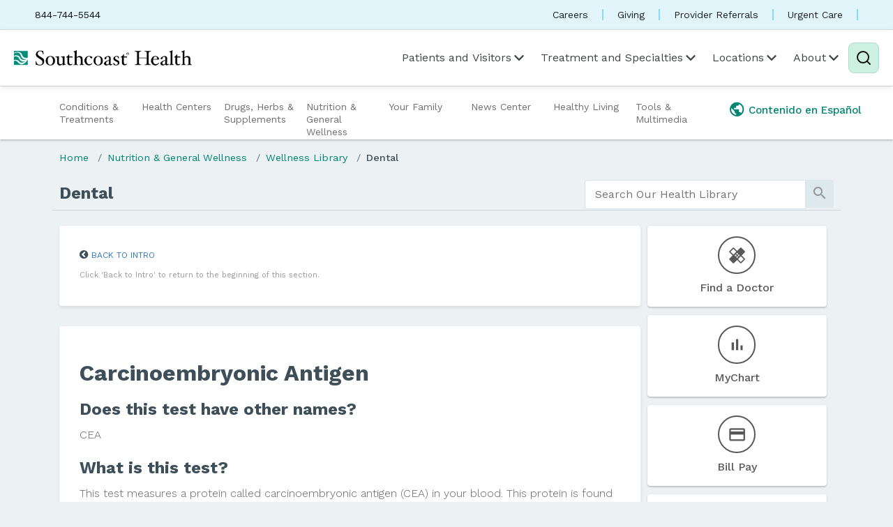

--- FILE ---
content_type: text/html; charset=UTF-8
request_url: https://library.southcoast.org/Library/Wellness/Dental/167,carcinoembryonic_antigen
body_size: 123891
content:



    <!DOCTYPE HTML PUBLIC "-//W3C//DTD HTML 4.01//EN" "http://www.w3.org/TR/html4/strict.dtd">


<html lang="en">
	<head><meta http-equiv="Content-Type" content="text/html;&#32;charset=UTF-8" /><meta http-equiv="X-UA-Compatible" content="IE=Edge" /><script type="text/javascript">window.NREUM||(NREUM={});NREUM.info = {"beacon":"bam.nr-data.net","errorBeacon":"bam.nr-data.net","licenseKey":"NRJS-60341a8e5ba764cea61","applicationID":"589669330","transactionName":"NlYAY0FQWhADVhINXw8cI2RjHlAGBFQTCERPUhFHSw==","queueTime":0,"applicationTime":247,"agent":"","atts":"","sslForHttp":"true"}</script><script type="text/javascript">(window.NREUM||(NREUM={})).init={privacy:{cookies_enabled:false},ajax:{deny_list:["bam.nr-data.net"]},feature_flags:["soft_nav"]};(window.NREUM||(NREUM={})).loader_config={xpid:"VgEOUldTABAFXFhUAQgEVVQ=",licenseKey:"NRJS-60341a8e5ba764cea61",applicationID:"589669330",browserID:"589669409"};window.NREUM||(NREUM={}),__nr_require=function(t,e,n){function r(n){if(!e[n]){var i=e[n]={exports:{}};t[n][0].call(i.exports,function(e){var i=t[n][1][e];return r(i||e)},i,i.exports)}return e[n].exports}if("function"==typeof __nr_require)return __nr_require;for(var i=0;i<n.length;i++)r(n[i]);return r}({1:[function(t,e,n){function r(t){try{s.console&&console.log(t)}catch(e){}}var i,o=t("ee"),a=t(27),s={};try{i=localStorage.getItem("__nr_flags").split(","),console&&"function"==typeof console.log&&(s.console=!0,i.indexOf("dev")!==-1&&(s.dev=!0),i.indexOf("nr_dev")!==-1&&(s.nrDev=!0))}catch(c){}s.nrDev&&o.on("internal-error",function(t){r(t.stack)}),s.dev&&o.on("fn-err",function(t,e,n){r(n.stack)}),s.dev&&(r("NR AGENT IN DEVELOPMENT MODE"),r("flags: "+a(s,function(t,e){return t}).join(", ")))},{}],2:[function(t,e,n){function r(t,e,n,r,s){try{p?p-=1:i(s||new UncaughtException(t,e,n),!0)}catch(f){try{o("ierr",[f,c.now(),!0])}catch(d){}}return"function"==typeof u&&u.apply(this,a(arguments))}function UncaughtException(t,e,n){this.message=t||"Uncaught error with no additional information",this.sourceURL=e,this.line=n}function i(t,e){var n=e?null:c.now();o("err",[t,n])}var o=t("handle"),a=t(28),s=t("ee"),c=t("loader"),f=t("gos"),u=window.onerror,d=!1,l="nr@seenError";if(!c.disabled){var p=0;c.features.err=!0,t(1),window.onerror=r;try{throw new Error}catch(h){"stack"in h&&(t(10),t(9),"addEventListener"in window&&t(6),c.xhrWrappable&&t(11),d=!0)}s.on("fn-start",function(t,e,n){d&&(p+=1)}),s.on("fn-err",function(t,e,n){d&&!n[l]&&(f(n,l,function(){return!0}),this.thrown=!0,i(n))}),s.on("fn-end",function(){d&&!this.thrown&&p>0&&(p-=1)}),s.on("internal-error",function(t){o("ierr",[t,c.now(),!0])})}},{}],3:[function(t,e,n){var r=t("loader");r.disabled||(r.features.ins=!0)},{}],4:[function(t,e,n){function r(){var t=new PerformanceObserver(function(t,e){var n=t.getEntries();s(v,[n])});try{t.observe({entryTypes:["resource"]})}catch(e){}}function i(t){if(s(v,[window.performance.getEntriesByType(w)]),window.performance["c"+l])try{window.performance[h](m,i,!1)}catch(t){}else try{window.performance[h]("webkit"+m,i,!1)}catch(t){}}function o(t){}if(window.performance&&window.performance.timing&&window.performance.getEntriesByType){var a=t("ee"),s=t("handle"),c=t(10),f=t(9),u=t(5),d=t(19),l="learResourceTimings",p="addEventListener",h="removeEventListener",m="resourcetimingbufferfull",v="bstResource",w="resource",g="-start",y="-end",x="fn"+g,b="fn"+y,E="bstTimer",R="pushState",S=t("loader");if(!S.disabled){S.features.stn=!0,t(8),"addEventListener"in window&&t(6);var O=NREUM.o.EV;a.on(x,function(t,e){var n=t[0];n instanceof O&&(this.bstStart=S.now())}),a.on(b,function(t,e){var n=t[0];n instanceof O&&s("bst",[n,e,this.bstStart,S.now()])}),c.on(x,function(t,e,n){this.bstStart=S.now(),this.bstType=n}),c.on(b,function(t,e){s(E,[e,this.bstStart,S.now(),this.bstType])}),f.on(x,function(){this.bstStart=S.now()}),f.on(b,function(t,e){s(E,[e,this.bstStart,S.now(),"requestAnimationFrame"])}),a.on(R+g,function(t){this.time=S.now(),this.startPath=location.pathname+location.hash}),a.on(R+y,function(t){s("bstHist",[location.pathname+location.hash,this.startPath,this.time])}),u()?(s(v,[window.performance.getEntriesByType("resource")]),r()):p in window.performance&&(window.performance["c"+l]?window.performance[p](m,i,d(!1)):window.performance[p]("webkit"+m,i,d(!1))),document[p]("scroll",o,d(!1)),document[p]("keypress",o,d(!1)),document[p]("click",o,d(!1))}}},{}],5:[function(t,e,n){e.exports=function(){return"PerformanceObserver"in window&&"function"==typeof window.PerformanceObserver}},{}],6:[function(t,e,n){function r(t){for(var e=t;e&&!e.hasOwnProperty(u);)e=Object.getPrototypeOf(e);e&&i(e)}function i(t){s.inPlace(t,[u,d],"-",o)}function o(t,e){return t[1]}var a=t("ee").get("events"),s=t("wrap-function")(a,!0),c=t("gos"),f=XMLHttpRequest,u="addEventListener",d="removeEventListener";e.exports=a,"getPrototypeOf"in Object?(r(document),r(window),r(f.prototype)):f.prototype.hasOwnProperty(u)&&(i(window),i(f.prototype)),a.on(u+"-start",function(t,e){var n=t[1];if(null!==n&&("function"==typeof n||"object"==typeof n)){var r=c(n,"nr@wrapped",function(){function t(){if("function"==typeof n.handleEvent)return n.handleEvent.apply(n,arguments)}var e={object:t,"function":n}[typeof n];return e?s(e,"fn-",null,e.name||"anonymous"):n});this.wrapped=t[1]=r}}),a.on(d+"-start",function(t){t[1]=this.wrapped||t[1]})},{}],7:[function(t,e,n){function r(t,e,n){var r=t[e];"function"==typeof r&&(t[e]=function(){var t=o(arguments),e={};i.emit(n+"before-start",[t],e);var a;e[m]&&e[m].dt&&(a=e[m].dt);var s=r.apply(this,t);return i.emit(n+"start",[t,a],s),s.then(function(t){return i.emit(n+"end",[null,t],s),t},function(t){throw i.emit(n+"end",[t],s),t})})}var i=t("ee").get("fetch"),o=t(28),a=t(27);e.exports=i;var s=window,c="fetch-",f=c+"body-",u=["arrayBuffer","blob","json","text","formData"],d=s.Request,l=s.Response,p=s.fetch,h="prototype",m="nr@context";d&&l&&p&&(a(u,function(t,e){r(d[h],e,f),r(l[h],e,f)}),r(s,"fetch",c),i.on(c+"end",function(t,e){var n=this;if(e){var r=e.headers.get("content-length");null!==r&&(n.rxSize=r),i.emit(c+"done",[null,e],n)}else i.emit(c+"done",[t],n)}))},{}],8:[function(t,e,n){var r=t("ee").get("history"),i=t("wrap-function")(r);e.exports=r;var o=window.history&&window.history.constructor&&window.history.constructor.prototype,a=window.history;o&&o.pushState&&o.replaceState&&(a=o),i.inPlace(a,["pushState","replaceState"],"-")},{}],9:[function(t,e,n){var r=t("ee").get("raf"),i=t("wrap-function")(r),o="equestAnimationFrame";e.exports=r,i.inPlace(window,["r"+o,"mozR"+o,"webkitR"+o,"msR"+o],"raf-"),r.on("raf-start",function(t){t[0]=i(t[0],"fn-")})},{}],10:[function(t,e,n){function r(t,e,n){t[0]=a(t[0],"fn-",null,n)}function i(t,e,n){this.method=n,this.timerDuration=isNaN(t[1])?0:+t[1],t[0]=a(t[0],"fn-",this,n)}var o=t("ee").get("timer"),a=t("wrap-function")(o),s="setTimeout",c="setInterval",f="clearTimeout",u="-start",d="-";e.exports=o,a.inPlace(window,[s,"setImmediate"],s+d),a.inPlace(window,[c],c+d),a.inPlace(window,[f,"clearImmediate"],f+d),o.on(c+u,r),o.on(s+u,i)},{}],11:[function(t,e,n){function r(t,e){d.inPlace(e,["onreadystatechange"],"fn-",s)}function i(){var t=this,e=u.context(t);t.readyState>3&&!e.resolved&&(e.resolved=!0,u.emit("xhr-resolved",[],t)),d.inPlace(t,y,"fn-",s)}function o(t){x.push(t),m&&(E?E.then(a):w?w(a):(R=-R,S.data=R))}function a(){for(var t=0;t<x.length;t++)r([],x[t]);x.length&&(x=[])}function s(t,e){return e}function c(t,e){for(var n in t)e[n]=t[n];return e}t(6);var f=t("ee"),u=f.get("xhr"),d=t("wrap-function")(u),l=t(19),p=NREUM.o,h=p.XHR,m=p.MO,v=p.PR,w=p.SI,g="readystatechange",y=["onload","onerror","onabort","onloadstart","onloadend","onprogress","ontimeout"],x=[];e.exports=u;var b=window.XMLHttpRequest=function(t){var e=new h(t);try{u.emit("new-xhr",[e],e),e.addEventListener(g,i,l(!1))}catch(n){try{u.emit("internal-error",[n])}catch(r){}}return e};if(c(h,b),b.prototype=h.prototype,d.inPlace(b.prototype,["open","send"],"-xhr-",s),u.on("send-xhr-start",function(t,e){r(t,e),o(e)}),u.on("open-xhr-start",r),m){var E=v&&v.resolve();if(!w&&!v){var R=1,S=document.createTextNode(R);new m(a).observe(S,{characterData:!0})}}else f.on("fn-end",function(t){t[0]&&t[0].type===g||a()})},{}],12:[function(t,e,n){function r(t){if(!s(t))return null;var e=window.NREUM;if(!e.loader_config)return null;var n=(e.loader_config.accountID||"").toString()||null,r=(e.loader_config.agentID||"").toString()||null,f=(e.loader_config.trustKey||"").toString()||null;if(!n||!r)return null;var h=p.generateSpanId(),m=p.generateTraceId(),v=Date.now(),w={spanId:h,traceId:m,timestamp:v};return(t.sameOrigin||c(t)&&l())&&(w.traceContextParentHeader=i(h,m),w.traceContextStateHeader=o(h,v,n,r,f)),(t.sameOrigin&&!u()||!t.sameOrigin&&c(t)&&d())&&(w.newrelicHeader=a(h,m,v,n,r,f)),w}function i(t,e){return"00-"+e+"-"+t+"-01"}function o(t,e,n,r,i){var o=0,a="",s=1,c="",f="";return i+"@nr="+o+"-"+s+"-"+n+"-"+r+"-"+t+"-"+a+"-"+c+"-"+f+"-"+e}function a(t,e,n,r,i,o){var a="btoa"in window&&"function"==typeof window.btoa;if(!a)return null;var s={v:[0,1],d:{ty:"Browser",ac:r,ap:i,id:t,tr:e,ti:n}};return o&&r!==o&&(s.d.tk=o),btoa(JSON.stringify(s))}function s(t){return f()&&c(t)}function c(t){var e=!1,n={};if("init"in NREUM&&"distributed_tracing"in NREUM.init&&(n=NREUM.init.distributed_tracing),t.sameOrigin)e=!0;else if(n.allowed_origins instanceof Array)for(var r=0;r<n.allowed_origins.length;r++){var i=h(n.allowed_origins[r]);if(t.hostname===i.hostname&&t.protocol===i.protocol&&t.port===i.port){e=!0;break}}return e}function f(){return"init"in NREUM&&"distributed_tracing"in NREUM.init&&!!NREUM.init.distributed_tracing.enabled}function u(){return"init"in NREUM&&"distributed_tracing"in NREUM.init&&!!NREUM.init.distributed_tracing.exclude_newrelic_header}function d(){return"init"in NREUM&&"distributed_tracing"in NREUM.init&&NREUM.init.distributed_tracing.cors_use_newrelic_header!==!1}function l(){return"init"in NREUM&&"distributed_tracing"in NREUM.init&&!!NREUM.init.distributed_tracing.cors_use_tracecontext_headers}var p=t(24),h=t(14);e.exports={generateTracePayload:r,shouldGenerateTrace:s}},{}],13:[function(t,e,n){function r(t){var e=this.params,n=this.metrics;if(!this.ended){this.ended=!0;for(var r=0;r<l;r++)t.removeEventListener(d[r],this.listener,!1);return e.protocol&&"data"===e.protocol?void g("Ajax/DataUrl/Excluded"):void(e.aborted||(n.duration=a.now()-this.startTime,this.loadCaptureCalled||4!==t.readyState?null==e.status&&(e.status=0):o(this,t),n.cbTime=this.cbTime,s("xhr",[e,n,this.startTime,this.endTime,"xhr"],this)))}}function i(t,e){var n=c(e),r=t.params;r.hostname=n.hostname,r.port=n.port,r.protocol=n.protocol,r.host=n.hostname+":"+n.port,r.pathname=n.pathname,t.parsedOrigin=n,t.sameOrigin=n.sameOrigin}function o(t,e){t.params.status=e.status;var n=v(e,t.lastSize);if(n&&(t.metrics.rxSize=n),t.sameOrigin){var r=e.getResponseHeader("X-NewRelic-App-Data");r&&(t.params.cat=r.split(", ").pop())}t.loadCaptureCalled=!0}var a=t("loader");if(a.xhrWrappable&&!a.disabled){var s=t("handle"),c=t(14),f=t(12).generateTracePayload,u=t("ee"),d=["load","error","abort","timeout"],l=d.length,p=t("id"),h=t(20),m=t(18),v=t(15),w=t(19),g=t(21).recordSupportability,y=NREUM.o.REQ,x=window.XMLHttpRequest;a.features.xhr=!0,t(11),t(7),u.on("new-xhr",function(t){var e=this;e.totalCbs=0,e.called=0,e.cbTime=0,e.end=r,e.ended=!1,e.xhrGuids={},e.lastSize=null,e.loadCaptureCalled=!1,e.params=this.params||{},e.metrics=this.metrics||{},t.addEventListener("load",function(n){o(e,t)},w(!1)),h&&(h>34||h<10)||t.addEventListener("progress",function(t){e.lastSize=t.loaded},w(!1))}),u.on("open-xhr-start",function(t){this.params={method:t[0]},i(this,t[1]),this.metrics={}}),u.on("open-xhr-end",function(t,e){"loader_config"in NREUM&&"xpid"in NREUM.loader_config&&this.sameOrigin&&e.setRequestHeader("X-NewRelic-ID",NREUM.loader_config.xpid);var n=f(this.parsedOrigin);if(n){var r=!1;n.newrelicHeader&&(e.setRequestHeader("newrelic",n.newrelicHeader),r=!0),n.traceContextParentHeader&&(e.setRequestHeader("traceparent",n.traceContextParentHeader),n.traceContextStateHeader&&e.setRequestHeader("tracestate",n.traceContextStateHeader),r=!0),r&&(this.dt=n)}}),u.on("send-xhr-start",function(t,e){var n=this.metrics,r=t[0],i=this;if(n&&r){var o=m(r);o&&(n.txSize=o)}this.startTime=a.now(),this.listener=function(t){try{"abort"!==t.type||i.loadCaptureCalled||(i.params.aborted=!0),("load"!==t.type||i.called===i.totalCbs&&(i.onloadCalled||"function"!=typeof e.onload))&&i.end(e)}catch(n){try{u.emit("internal-error",[n])}catch(r){}}};for(var s=0;s<l;s++)e.addEventListener(d[s],this.listener,w(!1))}),u.on("xhr-cb-time",function(t,e,n){this.cbTime+=t,e?this.onloadCalled=!0:this.called+=1,this.called!==this.totalCbs||!this.onloadCalled&&"function"==typeof n.onload||this.end(n)}),u.on("xhr-load-added",function(t,e){var n=""+p(t)+!!e;this.xhrGuids&&!this.xhrGuids[n]&&(this.xhrGuids[n]=!0,this.totalCbs+=1)}),u.on("xhr-load-removed",function(t,e){var n=""+p(t)+!!e;this.xhrGuids&&this.xhrGuids[n]&&(delete this.xhrGuids[n],this.totalCbs-=1)}),u.on("xhr-resolved",function(){this.endTime=a.now()}),u.on("addEventListener-end",function(t,e){e instanceof x&&"load"===t[0]&&u.emit("xhr-load-added",[t[1],t[2]],e)}),u.on("removeEventListener-end",function(t,e){e instanceof x&&"load"===t[0]&&u.emit("xhr-load-removed",[t[1],t[2]],e)}),u.on("fn-start",function(t,e,n){e instanceof x&&("onload"===n&&(this.onload=!0),("load"===(t[0]&&t[0].type)||this.onload)&&(this.xhrCbStart=a.now()))}),u.on("fn-end",function(t,e){this.xhrCbStart&&u.emit("xhr-cb-time",[a.now()-this.xhrCbStart,this.onload,e],e)}),u.on("fetch-before-start",function(t){function e(t,e){var n=!1;return e.newrelicHeader&&(t.set("newrelic",e.newrelicHeader),n=!0),e.traceContextParentHeader&&(t.set("traceparent",e.traceContextParentHeader),e.traceContextStateHeader&&t.set("tracestate",e.traceContextStateHeader),n=!0),n}var n,r=t[1]||{};"string"==typeof t[0]?n=t[0]:t[0]&&t[0].url?n=t[0].url:window.URL&&t[0]&&t[0]instanceof URL&&(n=t[0].href),n&&(this.parsedOrigin=c(n),this.sameOrigin=this.parsedOrigin.sameOrigin);var i=f(this.parsedOrigin);if(i&&(i.newrelicHeader||i.traceContextParentHeader))if("string"==typeof t[0]||window.URL&&t[0]&&t[0]instanceof URL){var o={};for(var a in r)o[a]=r[a];o.headers=new Headers(r.headers||{}),e(o.headers,i)&&(this.dt=i),t.length>1?t[1]=o:t.push(o)}else t[0]&&t[0].headers&&e(t[0].headers,i)&&(this.dt=i)}),u.on("fetch-start",function(t,e){this.params={},this.metrics={},this.startTime=a.now(),this.dt=e,t.length>=1&&(this.target=t[0]),t.length>=2&&(this.opts=t[1]);var n,r=this.opts||{},o=this.target;if("string"==typeof o?n=o:"object"==typeof o&&o instanceof y?n=o.url:window.URL&&"object"==typeof o&&o instanceof URL&&(n=o.href),i(this,n),"data"!==this.params.protocol){var s=(""+(o&&o instanceof y&&o.method||r.method||"GET")).toUpperCase();this.params.method=s,this.txSize=m(r.body)||0}}),u.on("fetch-done",function(t,e){if(this.endTime=a.now(),this.params||(this.params={}),"data"===this.params.protocol)return void g("Ajax/DataUrl/Excluded");this.params.status=e?e.status:0;var n;"string"==typeof this.rxSize&&this.rxSize.length>0&&(n=+this.rxSize);var r={txSize:this.txSize,rxSize:n,duration:a.now()-this.startTime};s("xhr",[this.params,r,this.startTime,this.endTime,"fetch"],this)})}},{}],14:[function(t,e,n){var r={};e.exports=function(t){if(t in r)return r[t];if(0===(t||"").indexOf("data:"))return{protocol:"data"};var e=document.createElement("a"),n=window.location,i={};e.href=t,i.port=e.port;var o=e.href.split("://");!i.port&&o[1]&&(i.port=o[1].split("/")[0].split("@").pop().split(":")[1]),i.port&&"0"!==i.port||(i.port="https"===o[0]?"443":"80"),i.hostname=e.hostname||n.hostname,i.pathname=e.pathname,i.protocol=o[0],"/"!==i.pathname.charAt(0)&&(i.pathname="/"+i.pathname);var a=!e.protocol||":"===e.protocol||e.protocol===n.protocol,s=e.hostname===document.domain&&e.port===n.port;return i.sameOrigin=a&&(!e.hostname||s),"/"===i.pathname&&(r[t]=i),i}},{}],15:[function(t,e,n){function r(t,e){var n=t.responseType;return"json"===n&&null!==e?e:"arraybuffer"===n||"blob"===n||"json"===n?i(t.response):"text"===n||""===n||void 0===n?i(t.responseText):void 0}var i=t(18);e.exports=r},{}],16:[function(t,e,n){function r(){}function i(t,e,n,r){return function(){return u.recordSupportability("API/"+e+"/called"),o(t+e,[f.now()].concat(s(arguments)),n?null:this,r),n?void 0:this}}var o=t("handle"),a=t(27),s=t(28),c=t("ee").get("tracer"),f=t("loader"),u=t(21),d=NREUM;"undefined"==typeof window.newrelic&&(newrelic=d);var l=["setPageViewName","setCustomAttribute","setErrorHandler","finished","addToTrace","inlineHit","addRelease"],p="api-",h=p+"ixn-";a(l,function(t,e){d[e]=i(p,e,!0,"api")}),d.addPageAction=i(p,"addPageAction",!0),d.setCurrentRouteName=i(p,"routeName",!0),e.exports=newrelic,d.interaction=function(){return(new r).get()};var m=r.prototype={createTracer:function(t,e){var n={},r=this,i="function"==typeof e;return o(h+"tracer",[f.now(),t,n],r),function(){if(c.emit((i?"":"no-")+"fn-start",[f.now(),r,i],n),i)try{return e.apply(this,arguments)}catch(t){throw c.emit("fn-err",[arguments,this,t],n),t}finally{c.emit("fn-end",[f.now()],n)}}}};a("actionText,setName,setAttribute,save,ignore,onEnd,getContext,end,get".split(","),function(t,e){m[e]=i(h,e)}),newrelic.noticeError=function(t,e){"string"==typeof t&&(t=new Error(t)),u.recordSupportability("API/noticeError/called"),o("err",[t,f.now(),!1,e])}},{}],17:[function(t,e,n){function r(t){if(NREUM.init){for(var e=NREUM.init,n=t.split("."),r=0;r<n.length-1;r++)if(e=e[n[r]],"object"!=typeof e)return;return e=e[n[n.length-1]]}}e.exports={getConfiguration:r}},{}],18:[function(t,e,n){e.exports=function(t){if("string"==typeof t&&t.length)return t.length;if("object"==typeof t){if("undefined"!=typeof ArrayBuffer&&t instanceof ArrayBuffer&&t.byteLength)return t.byteLength;if("undefined"!=typeof Blob&&t instanceof Blob&&t.size)return t.size;if(!("undefined"!=typeof FormData&&t instanceof FormData))try{return JSON.stringify(t).length}catch(e){return}}}},{}],19:[function(t,e,n){var r=!1;try{var i=Object.defineProperty({},"passive",{get:function(){r=!0}});window.addEventListener("testPassive",null,i),window.removeEventListener("testPassive",null,i)}catch(o){}e.exports=function(t){return r?{passive:!0,capture:!!t}:!!t}},{}],20:[function(t,e,n){var r=0,i=navigator.userAgent.match(/Firefox[\/\s](\d+\.\d+)/);i&&(r=+i[1]),e.exports=r},{}],21:[function(t,e,n){function r(t,e){var n=[a,t,{name:t},e];return o("storeMetric",n,null,"api"),n}function i(t,e){var n=[s,t,{name:t},e];return o("storeEventMetrics",n,null,"api"),n}var o=t("handle"),a="sm",s="cm";e.exports={constants:{SUPPORTABILITY_METRIC:a,CUSTOM_METRIC:s},recordSupportability:r,recordCustom:i}},{}],22:[function(t,e,n){function r(){return s.exists&&performance.now?Math.round(performance.now()):(o=Math.max((new Date).getTime(),o))-a}function i(){return o}var o=(new Date).getTime(),a=o,s=t(29);e.exports=r,e.exports.offset=a,e.exports.getLastTimestamp=i},{}],23:[function(t,e,n){function r(t,e){var n=t.getEntries();n.forEach(function(t){"first-paint"===t.name?p("timing",["fp",Math.floor(t.startTime)]):"first-contentful-paint"===t.name&&p("timing",["fcp",Math.floor(t.startTime)])})}function i(t,e){var n=t.getEntries();if(n.length>0){var r=n[n.length-1];if(f&&f<r.startTime)return;var i=[r],o=a({});o&&i.push(o),p("lcp",i)}}function o(t){t.getEntries().forEach(function(t){t.hadRecentInput||p("cls",[t])})}function a(t){var e=navigator.connection||navigator.mozConnection||navigator.webkitConnection;if(e)return e.type&&(t["net-type"]=e.type),e.effectiveType&&(t["net-etype"]=e.effectiveType),e.rtt&&(t["net-rtt"]=e.rtt),e.downlink&&(t["net-dlink"]=e.downlink),t}function s(t){if(t instanceof w&&!y){var e=Math.round(t.timeStamp),n={type:t.type};a(n),e<=h.now()?n.fid=h.now()-e:e>h.offset&&e<=Date.now()?(e-=h.offset,n.fid=h.now()-e):e=h.now(),y=!0,p("timing",["fi",e,n])}}function c(t){"hidden"===t&&(f=h.now(),p("pageHide",[f]))}if(!("init"in NREUM&&"page_view_timing"in NREUM.init&&"enabled"in NREUM.init.page_view_timing&&NREUM.init.page_view_timing.enabled===!1)){var f,u,d,l,p=t("handle"),h=t("loader"),m=t(26),v=t(19),w=NREUM.o.EV;if("PerformanceObserver"in window&&"function"==typeof window.PerformanceObserver){u=new PerformanceObserver(r);try{u.observe({entryTypes:["paint"]})}catch(g){}d=new PerformanceObserver(i);try{d.observe({entryTypes:["largest-contentful-paint"]})}catch(g){}l=new PerformanceObserver(o);try{l.observe({type:"layout-shift",buffered:!0})}catch(g){}}if("addEventListener"in document){var y=!1,x=["click","keydown","mousedown","pointerdown","touchstart"];x.forEach(function(t){document.addEventListener(t,s,v(!1))})}m(c)}},{}],24:[function(t,e,n){function r(){function t(){return e?15&e[n++]:16*Math.random()|0}var e=null,n=0,r=window.crypto||window.msCrypto;r&&r.getRandomValues&&(e=r.getRandomValues(new Uint8Array(31)));for(var i,o="xxxxxxxx-xxxx-4xxx-yxxx-xxxxxxxxxxxx",a="",s=0;s<o.length;s++)i=o[s],"x"===i?a+=t().toString(16):"y"===i?(i=3&t()|8,a+=i.toString(16)):a+=i;return a}function i(){return a(16)}function o(){return a(32)}function a(t){function e(){return n?15&n[r++]:16*Math.random()|0}var n=null,r=0,i=window.crypto||window.msCrypto;i&&i.getRandomValues&&Uint8Array&&(n=i.getRandomValues(new Uint8Array(t)));for(var o=[],a=0;a<t;a++)o.push(e().toString(16));return o.join("")}e.exports={generateUuid:r,generateSpanId:i,generateTraceId:o}},{}],25:[function(t,e,n){function r(t,e){if(!i)return!1;if(t!==i)return!1;if(!e)return!0;if(!o)return!1;for(var n=o.split("."),r=e.split("."),a=0;a<r.length;a++)if(r[a]!==n[a])return!1;return!0}var i=null,o=null,a=/Version\/(\S+)\s+Safari/;if(navigator.userAgent){var s=navigator.userAgent,c=s.match(a);c&&s.indexOf("Chrome")===-1&&s.indexOf("Chromium")===-1&&(i="Safari",o=c[1])}e.exports={agent:i,version:o,match:r}},{}],26:[function(t,e,n){function r(t){function e(){t(s&&document[s]?document[s]:document[o]?"hidden":"visible")}"addEventListener"in document&&a&&document.addEventListener(a,e,i(!1))}var i=t(19);e.exports=r;var o,a,s;"undefined"!=typeof document.hidden?(o="hidden",a="visibilitychange",s="visibilityState"):"undefined"!=typeof document.msHidden?(o="msHidden",a="msvisibilitychange"):"undefined"!=typeof document.webkitHidden&&(o="webkitHidden",a="webkitvisibilitychange",s="webkitVisibilityState")},{}],27:[function(t,e,n){function r(t,e){var n=[],r="",o=0;for(r in t)i.call(t,r)&&(n[o]=e(r,t[r]),o+=1);return n}var i=Object.prototype.hasOwnProperty;e.exports=r},{}],28:[function(t,e,n){function r(t,e,n){e||(e=0),"undefined"==typeof n&&(n=t?t.length:0);for(var r=-1,i=n-e||0,o=Array(i<0?0:i);++r<i;)o[r]=t[e+r];return o}e.exports=r},{}],29:[function(t,e,n){e.exports={exists:"undefined"!=typeof window.performance&&window.performance.timing&&"undefined"!=typeof window.performance.timing.navigationStart}},{}],ee:[function(t,e,n){function r(){}function i(t){function e(t){return t&&t instanceof r?t:t?f(t,c,a):a()}function n(n,r,i,o,a){if(a!==!1&&(a=!0),!p.aborted||o){t&&a&&t(n,r,i);for(var s=e(i),c=m(n),f=c.length,u=0;u<f;u++)c[u].apply(s,r);var l=d[y[n]];return l&&l.push([x,n,r,s]),s}}function o(t,e){g[t]=m(t).concat(e)}function h(t,e){var n=g[t];if(n)for(var r=0;r<n.length;r++)n[r]===e&&n.splice(r,1)}function m(t){return g[t]||[]}function v(t){return l[t]=l[t]||i(n)}function w(t,e){p.aborted||u(t,function(t,n){e=e||"feature",y[n]=e,e in d||(d[e]=[])})}var g={},y={},x={on:o,addEventListener:o,removeEventListener:h,emit:n,get:v,listeners:m,context:e,buffer:w,abort:s,aborted:!1};return x}function o(t){return f(t,c,a)}function a(){return new r}function s(){(d.api||d.feature)&&(p.aborted=!0,d=p.backlog={})}var c="nr@context",f=t("gos"),u=t(27),d={},l={},p=e.exports=i();e.exports.getOrSetContext=o,p.backlog=d},{}],gos:[function(t,e,n){function r(t,e,n){if(i.call(t,e))return t[e];var r=n();if(Object.defineProperty&&Object.keys)try{return Object.defineProperty(t,e,{value:r,writable:!0,enumerable:!1}),r}catch(o){}return t[e]=r,r}var i=Object.prototype.hasOwnProperty;e.exports=r},{}],handle:[function(t,e,n){function r(t,e,n,r){i.buffer([t],r),i.emit(t,e,n)}var i=t("ee").get("handle");e.exports=r,r.ee=i},{}],id:[function(t,e,n){function r(t){var e=typeof t;return!t||"object"!==e&&"function"!==e?-1:t===window?0:a(t,o,function(){return i++})}var i=1,o="nr@id",a=t("gos");e.exports=r},{}],loader:[function(t,e,n){function r(){if(!O++){var t=S.info=NREUM.info,e=m.getElementsByTagName("script")[0];if(setTimeout(f.abort,3e4),!(t&&t.licenseKey&&t.applicationID&&e))return f.abort();c(E,function(e,n){t[e]||(t[e]=n)});var n=a();s("mark",["onload",n+S.offset],null,"api"),s("timing",["load",n]);var r=m.createElement("script");0===t.agent.indexOf("http://")||0===t.agent.indexOf("https://")?r.src=t.agent:r.src=p+"://"+t.agent,e.parentNode.insertBefore(r,e)}}function i(){"complete"===m.readyState&&o()}function o(){s("mark",["domContent",a()+S.offset],null,"api")}var a=t(22),s=t("handle"),c=t(27),f=t("ee"),u=t(25),d=t(17),l=t(19),p=d.getConfiguration("ssl")===!1?"http":"https",h=window,m=h.document,v="addEventListener",w="attachEvent",g=h.XMLHttpRequest,y=g&&g.prototype,x=!1;NREUM.o={ST:setTimeout,SI:h.setImmediate,CT:clearTimeout,XHR:g,REQ:h.Request,EV:h.Event,PR:h.Promise,MO:h.MutationObserver};var b=""+location,E={beacon:"bam.nr-data.net",errorBeacon:"bam.nr-data.net",agent:"js-agent.newrelic.com/nr-1216.min.js"},R=g&&y&&y[v]&&!/CriOS/.test(navigator.userAgent),S=e.exports={offset:a.getLastTimestamp(),now:a,origin:b,features:{},xhrWrappable:R,userAgent:u,disabled:x};if(!x){t(16),t(23),m[v]?(m[v]("DOMContentLoaded",o,l(!1)),h[v]("load",r,l(!1))):(m[w]("onreadystatechange",i),h[w]("onload",r)),s("mark",["firstbyte",a.getLastTimestamp()],null,"api");var O=0}},{}],"wrap-function":[function(t,e,n){function r(t,e){function n(e,n,r,c,f){function nrWrapper(){var o,a,u,l;try{a=this,o=d(arguments),u="function"==typeof r?r(o,a):r||{}}catch(p){i([p,"",[o,a,c],u],t)}s(n+"start",[o,a,c],u,f);try{return l=e.apply(a,o)}catch(h){throw s(n+"err",[o,a,h],u,f),h}finally{s(n+"end",[o,a,l],u,f)}}return a(e)?e:(n||(n=""),nrWrapper[l]=e,o(e,nrWrapper,t),nrWrapper)}function r(t,e,r,i,o){r||(r="");var s,c,f,u="-"===r.charAt(0);for(f=0;f<e.length;f++)c=e[f],s=t[c],a(s)||(t[c]=n(s,u?c+r:r,i,c,o))}function s(n,r,o,a){if(!h||e){var s=h;h=!0;try{t.emit(n,r,o,e,a)}catch(c){i([c,n,r,o],t)}h=s}}return t||(t=u),n.inPlace=r,n.flag=l,n}function i(t,e){e||(e=u);try{e.emit("internal-error",t)}catch(n){}}function o(t,e,n){if(Object.defineProperty&&Object.keys)try{var r=Object.keys(t);return r.forEach(function(n){Object.defineProperty(e,n,{get:function(){return t[n]},set:function(e){return t[n]=e,e}})}),e}catch(o){i([o],n)}for(var a in t)p.call(t,a)&&(e[a]=t[a]);return e}function a(t){return!(t&&t instanceof Function&&t.apply&&!t[l])}function s(t,e){var n=e(t);return n[l]=t,o(t,n,u),n}function c(t,e,n){var r=t[e];t[e]=s(r,n)}function f(){for(var t=arguments.length,e=new Array(t),n=0;n<t;++n)e[n]=arguments[n];return e}var u=t("ee"),d=t(28),l="nr@original",p=Object.prototype.hasOwnProperty,h=!1;e.exports=r,e.exports.wrapFunction=s,e.exports.wrapInPlace=c,e.exports.argsToArray=f},{}]},{},["loader",2,13,4,3]);</script>
		    <meta name="keywords" content="Lab Tests,Carcinoembryonic Antigen" />
		
            <meta property="og:title" content="Carcinoembryonic Antigen" />
		<meta property="og:url" content="http://library.southcoast.org/Library/Wellness/Dental/167,carcinoembryonic_antigen" />
		    <meta name="description" content="This test measures a protein called carcinoembryonic antigen (CEA) in your blood.      This protein is found on some types of cancer cells.   " />
            <meta property="og:description" content="This test measures a protein called carcinoembryonic antigen (CEA) in your blood.      This protein is found on some types of cancer cells.   " />
		
                    <script type="text/javascript" src="//code.jquery.com/jquery-3.7.1.min.js" ></script>
                
                    <script type="text/javascript" src="https://cdn.jsdelivr.net/npm/@popperjs/core@2.10.2/dist/umd/popper.min.js" ></script>
                
                    <script type="text/javascript" src="//code.jquery.com/ui/1.13.2/jquery-ui.min.js" ></script>
                
                    <script type="text/javascript" src="//code.jquery.com/jquery-migrate-3.0.1.min.js" ></script>
                
                    <script type="text/javascript" src="//cdn.muicss.com/mui-0.9.35/js/mui.min.js" ></script>
                
                    <script type="text/javascript" src="/global.js" ></script>
                
                    <script type="text/javascript" src="/tooltip.js" ></script>
                
                    <script type="text/javascript" src="https://cdn.jsdelivr.net/npm/bootstrap@5.1.3/dist/js/bootstrap.min.js" ></script>
                
                    <script type="text/javascript" src="/Responsive.js" ></script>
                
                    <script type="text/javascript" src="/trackOutboundLink.js" ></script>
                
                    <script type="text/javascript" src="/jquery.bxslider.js" ></script>
                
                    <script type="text/javascript" src="/swBootstrapStyles.js" ></script>
                
                    <script type="text/javascript" src="/contentIcons.js" ></script>
                
                    <script type="text/javascript" src="/jquery-accessibleMegaMenu.js" ></script>
                
                    <script type="text/javascript" src="/OneTrust.js" ></script>
                
        <script type="text/plain" class="optanon-category-C0004">
            
        </script>

        
                     <link rel="stylesheet" type="text/css" href="https://cdn.jsdelivr.net/npm/bootstrap@5.1.3/dist/css/bootstrap.min.css"  />
                
                     <link rel="stylesheet" type="text/css" href="//stackpath.bootstrapcdn.com/font-awesome/4.7.0/css/font-awesome.min.css"  />
                
                     <link rel="stylesheet" type="text/css" href="//fonts.googleapis.com/icon?family=Material+Icons"  />
                
                     <link rel="stylesheet" type="text/css" href="//cdn.muicss.com/mui-0.9.35/css/mui.min.css"  />
                
		        <link rel="stylesheet" type="text/css" someAttr="test" href="/Library/Wellness/Dental/Area0.css" />
		    
		        <link rel="stylesheet" type="text/css" someAttr="test" href="/Library/Wellness/Dental/Area1.css" />
		    
							<meta name="viewport" content="width=device-width, initial-scale=1">
              

              <link rel="icon" href="/images/cropped-icon-150x150.png" sizes="32x32"/>
              <link rel="icon" href="/images/cropped-icon-300x300.png" sizes="192x192"/>
              <link rel="apple-touch-icon" href="/images/cropped-icon-300x300.png"/>
              <meta name="msapplication-TileImage" content="/images/cropped-icon-300x300.png"/>
                         
              <link rel="stylesheet" type="text/css" href="footer.style.css" />
              <link rel="stylesheet" type="text/css" href="base.style.css" />   
              <link rel="stylesheet" type="text/css" href="utility.style.css" />   
              <link rel="stylesheet" type="text/css" href="client.style.css" />   
              
              <link type="text/css" rel="stylesheet" href="//fast.fonts.net/cssapi/9cacde2e-c2d3-4d2e-971b-0f3bed364f95.css" />
              <link href="https://fonts.googleapis.com/css2?family=Work+Sans:ital,wght@0,100..900;1,100..900&display=swap" rel="stylesheet">
              <script src="jquery-accessibleMegaMenu.js"></script>
							<link href="//maxcdn.bootstrapcdn.com/font-awesome/4.6.3/css/font-awesome.min.css" rel="stylesheet" />
							<!--<script src="customGTM.js" type="text/javascript"></script>-->              
							<script src="custom.js" type="text/javascript"></script>
              <script src="clientScripts.js" type="text/javascript"></script>
              <script src="menus.js" type="text/javascript"></script>
              
              <!-- HTML5 shim and Respond.js for IE8 support of HTML5 elements and media queries -->
              <!-- WARNING: Respond.js doesn't work if you view the page via file:// -->
              <!--[if lt IE 9]>
                <script src="https://oss.maxcdn.com/html5shiv/3.7.2/html5shiv.min.js"></script>
                <script src="https://oss.maxcdn.com/respond/1.4.2/respond.min.js"></script>
                <!-- Global site tag (gtag.js) - Google Analytics -->
<script async src="https://www.googletagmanager.com/gtag/js?id=UA-42976911-13"></script>
<script>
  window.dataLayer = window.dataLayer || [];
  function gtag(){dataLayer.push(arguments);}
  gtag('js', new Date());

  gtag('config', 'UA-42976911-13');
</script>
              <![endif]-->
						<title>
	Carcinoembryonic Antigen
</title></head>
	
		<body id="ICP">           
            
		    <form name="Form1" method="post" action="./167,carcinoembryonic_antigen" id="Form1">
<div>
<input type="hidden" name="__VIEWSTATE" id="__VIEWSTATE" value="ZWmgrhAp/c5voCjNRtOX8sxq+9I/JVKqLmhOWMGD00DblhLv4DqFwsiligr/t3URHtB9sfkKNZgUZ1Etoc+ngov8Uc6ULDTnw6v1Zr+J6ZS8cg85+9IE7LwR6bb+U+9B/6WG1HnuqZLDA4LVVwB9/voXCWETpSJ9esevto8pJSR4TIiX" />
</div>


<script src="/Scripts/Autocomplete.js" type="text/javascript"></script>
<div>

	<input type="hidden" name="__VIEWSTATEGENERATOR" id="__VIEWSTATEGENERATOR" value="CA0B0334" />
	<input type="hidden" name="__VIEWSTATEENCRYPTED" id="__VIEWSTATEENCRYPTED" value="" />
</div>
<script type="text/javascript">
    function SkipToContent(event) {
        $('.siteSearchInput input').focus();
    }

    function SkipToNavigation(event) {
        $('#swNavbar a:first').focus();
        $('#swNavbar li a:first').focus();
    }
</script>

<div class="skipLink hidden-print"><a href="javascript:SkipToNavigation();" title="">Skip to topic navigation</a></div>
<div class="skipLink hidden-print"><a href="javascript:SkipToContent();" title="">Skip to main content</a></div>

<div class="stayWellContainer">
    <div class="home page-template-default page page-id-4 tribe-js">
      <aside class="utility-bar utils">
         <div class="utility-container">
               <div class="utility-left">
                  <a href="tel:844-744-5544" class="utility-phone">844-744-5544</a>
               </div>
               <div class="utility-right">
                  <a href="https://www.southcoast.org/careers/" class="utility-link">Careers</a>
                  <a href="https://www.southcoast.org/giving" class="utility-link">Giving</a>
                  <a href="https://www.southcoast.org/for-physicians" class="utility-link">Provider Referrals</a>
                  <a href="https://www.southcoast.org/urgent-care/" class="utility-link">Urgent Care</a>
               </div>
         </div>
      </aside>

      <div class="site-header">
         <div class="header-container">
            <!-- Logo -->
            <h1 class="logo-headline">
               <a class="logo-link" href="https://www.southcoast.org/">
                  <img class="logo-image" src="https://www.southcoast.org/wp-content/uploads/2025/05/Southcoast-Health-Logo.png" alt="Southcoast">
               </a>
            </h1>
            
            <div class="desktop-navbar-right">
               <nav class="desktop-nav" aria-label="Main navigation">
                  <ul class="nav-list">
                     <li class="nav-item">
                        <button type="button" class="nav-links" 
                                 aria-expanded="false" 
                                 aria-controls="mega-menu-patients"
                                 data-menu="patients">
                              Patients and Visitors
                              <svg class="chevron" width="14" height="14" viewBox="0 0 14 14" fill="none">
                                 <path d="M3.5 5.25L7 8.75L10.5 5.25" stroke="currentColor" stroke-width="1.5" stroke-linecap="round"/>
                              </svg>
                        </button>
                     </li>
                     <li class="nav-item">
                        <button type="button" class="nav-links" 
                                 aria-expanded="false" 
                                 aria-controls="mega-menu-treatments"
                                 data-menu="treatments">
                              Treatment and Specialties
                              <svg class="chevron" width="14" height="14" viewBox="0 0 14 14" fill="none">
                                 <path d="M3.5 5.25L7 8.75L10.5 5.25" stroke="currentColor" stroke-width="1.5" stroke-linecap="round"/>
                              </svg>
                        </button>
                     </li>
                     <li class="nav-item">
                        <button type="button" class="nav-links" 
                                 aria-expanded="false" 
                                 aria-controls="mega-menu-locations"
                                 data-menu="locations">
                              Locations
                              <svg class="chevron" width="14" height="14" viewBox="0 0 14 14" fill="none">
                                 <path d="M3.5 5.25L7 8.75L10.5 5.25" stroke="currentColor" stroke-width="1.5" stroke-linecap="round"/>
                              </svg>
                        </button>
                     </li>
                     <li class="nav-item">
                        <button type="button" class="nav-links" 
                                 aria-expanded="false" 
                                 aria-controls="mega-menu-about"
                                 data-menu="about">
                              About
                              <svg class="chevron" width="14" height="14" viewBox="0 0 14 14" fill="none">
                                 <path d="M3.5 5.25L7 8.75L10.5 5.25" stroke="currentColor" stroke-width="1.5" stroke-linecap="round"/>
                              </svg>
                        </button>
                     </li>
                  </ul>
               </nav>

               <div class="nav-btn">

                  <div class="inline-search-container" id="inline-search-container">
                     <div class="inline-search-form">
                        <form  id="inline-searchform" method="get" action="https://www.southcoast.org/">
                           <input type="text" 
                                 id="s" 
                                 class="inline-search-input"
                                 name="s" 
                                 placeholder="Search..." 
                                 autocomplete="off" 
                           />
                           <button type="submit" class="inline-search-submit" aria-label="Submit search">
                              <svg width="18" height="18" viewBox="0 0 20 20" fill="none">
                                 <path d="M9 17A8 8 0 1 0 9 1a8 8 0 0 0 0 16zM19 19l-4.35-4.35" stroke="currentColor" stroke-width="2" stroke-linecap="round"/>
                              </svg>
                           </button>
                        </form>
                     </div>
                  </div>

                  <button id="search-toggle-btn" type="button" class="search-toggle header-search-link" aria-label="Search">
                     <svg width="20" height="20" viewBox="0 0 20 20" fill="none">
                        <path d="M9 17A8 8 0 1 0 9 1a8 8 0 0 0 0 16zM19 19l-4.35-4.35" stroke="currentColor" stroke-width="2" stroke-linecap="round"/>
                     </svg>
                  </button>

                  <button type="button" class="mobile-menu-btn" aria-label="Open menu" aria-expanded="false" aria-controls="mobile-menu">
                     <svg class="hamburger" width="24" height="24" viewBox="0 0 24 24" fill="none">
                        <path d="M3 12H21M3 6H21M3 18H21" stroke="currentColor" stroke-width="2" stroke-linecap="round"/>
                     </svg>
                     <svg class="close" width="24" height="24" viewBox="0 0 24 24" fill="none">
                        <path d="M18 6L6 18M6 6L18 18" stroke="currentColor" stroke-width="2" stroke-linecap="round"/>
                     </svg>
                  </button>
               </div>
            </div>
         </div>

         <!-- Mega Menus (Desktop) -->
         <div class="mega-menu-container">
            <!-- Patients and Visitors Mega Menu -->
            <div id="mega-menu-patients" class="mega-menu" aria-hidden="true">
                  <div class="mega-menu-content">
                     <div class="mega-menu-section">
                        <h3>I Want to</h3>
                        <ul>
                              <li><a href="https://www.southcoast.org/find-a-provider/">Find a Provider</a></li>
                              <li><a href="https://www.southcoast.org/locations/">Find a Location</a></li>
                              <li><a href="https://www.southcoast.org/find-a-treatment/">Find a Specialty</a></li>
                              <li><a href="https://www.southcoast.org/find-a-provider/?toggle%5Bbook_online%5D=true">Book an Appointment</a></li>
                              <li><a href="https://www.southcoast.org/pay-a-bill/">Pay a Bill</a></li>
                              <li><a href="https://www.southcoast.org/mychart/">Access MyChart</a></li>
                              <li><a href="https://www.southcoast.org/giving/grateful-patient/">Thank an Employee</a></li>
                              <li><a href="https://www.southcoast.org/giving/">Make a Donation</a></li>
                        </ul>
                     </div>
                     <div class="mega-menu-section">
                        <h3>Patient Information</h3>
                        <ul>
                              <li><a href="https://www.southcoast.org/patient-information/">Patient Resources</a></li>
                              <li><a href="https://www.southcoast.org/patient-information/patient-bill-of-rights/">Patient Bill of Rights</a></li>
                              <li><a href="https://www.southcoast.org/patient-information/requesting-medical-records/">Requesting Medical Records</a></li>
                              <li><a href="https://www.southcoast.org/events/">Support Groups</a></li>
                              <li><a href="https://www.southcoast.org/patient-information/accessibility-services/#accessibility">Language and Interpreter Services</a></li>
                              <li><a href="https://www.southcoast.org/community/health-equity/">Health Equity</a></li>
                              <li><a href="https://www.southcoast.org/community/belonging-at-southcoast-health/">Belonging</a></li>
                              <li><a href="https://library.southcoast.org/">Health and Wellness Library</a></li>
                        </ul>
                     </div>
                     <div class="mega-menu-section">
                        <h3>Billing and Financials</h3>
                        <ul>
                              <li><a href="https://www.southcoast.org/pay-a-bill/surprise-billing-rights/#documents">Billing Resources</a></li>
                              <li><a href="https://www.southcoast.org/patient-information/insurance/">Insurance Information</a></li>
                              <li><a href="https://www.southcoast.org/pay-a-bill/">Pay a Bill</a></li>
                              <li><a href="https://www.southcoast.org/pay-a-bill/surprise-billing-rights/">Suprise Billing Rights</a></li>
                        </ul>
                     </div>
                     <div class="mega-menu-section">
                        <h3>Visitors</h3>
                        <ul>
                              <li><a href="https://www.southcoast.org/visitors/">Visitor Resources</a></li>
                              <li><a href="https://www.southcoast.org/visitors/gift-shops/">Gift Shops</a></li>
                        </ul>
                     </div>
                  </div>
            </div>

            <!-- Treatment and Specialties Mega Menu -->
            <div id="mega-menu-treatments" class="mega-menu" aria-hidden="true">
                  <div class="mega-menu-content">
                     <div class="mega-menu-section">
                        <h3>I Want to</h3>
                        <ul>
                              <li><a href="https://www.southcoast.org/find-a-provider/">Find a Provider</a></li>
                              <li><a href="https://www.southcoast.org/find-a-treatment/">Find a Treatment</a></li>
                              <li><a href="https://www.southcoast.org/find-a-treatment/">Find a Specialty</a></li>
                        </ul>
                     </div>
                     <div class="mega-menu-section">
                        <h3>Featured Specialties</h3>
                        <ul>
                              <li><a href="https://heart.southcoast.org/">Heart and Vascular</a></li>
                              <li><a href="http://cancer.southcoast.org/">Cancer Care</a></li>
                              <li><a href="http://orthopedics.southcoast.org/">Orthopedics</a></li>
                              <li><a href="http://brainandspine.southcoast.org/">Brain and Spine</a></li>
                        </ul>
                     </div>
                     <div class="mega-menu-section">
                        <h3>Featured Types of Care</h3>
                        <ul>
                              <li><a href="https://www.southcoast.org/emergency-services/">Emergency Care</a></li>
                              <li><a href="http://athome.southcoast.org/">Home Care</a></li>
                              <li><a href="https://www.southcoast.org/services/primary-care/">Primary Care</a></li>
                              <li><a href="https://www.southcoast.org/urgent-care/">Urgent Care</a></li>
                        </ul>
                     </div>
                  </div>
            </div>

            <!-- Locations Mega Menu -->
            <div id="mega-menu-locations" class="mega-menu" aria-hidden="true">
                  <div class="mega-menu-content">
                     <div class="mega-menu-section">
                        <h3>Find a Location</h3>
                        <ul>
                              <li><a href="https://www.southcoast.org/emergency-services/">Emergency Department</a></li>
                              <li><a href="https://www.southcoast.org/urgent-care/">Urgent Care</a></li>
                              <li><a href="https://www.southcoast.org/hospitals/">Hospital</a></li>
                              <li><a href="https://www.southcoast.org/locations/?service=Laboratory+Services">Laboratory</a></li>
                              <li><a href="https://www.southcoast.org/locations/">View All</a></li>
                        </ul>
                     </div>
                  </div>
            </div>

            <!-- About Mega Menu -->
            <div id="mega-menu-about" class="mega-menu" aria-hidden="true">
                  <div class="mega-menu-content">
                     <div class="mega-menu-section">
                        <h3>About Us</h3>
                        <ul>
                              <li><a href="https://www.southcoast.org/about-southcoast-health/">About Southcoast Health</a></li>
                              <li><a href="https://www.southcoast.org/awards-and-recognition/">Awards and Achievments</a></li>
                              <li><a href="https://www.southcoast.org/news/">Newsroom</a></li>
                              <li><a href="https://secure.southcoast.org/SecureAuth8/">For Employees</a></li>
                              <li><a href="https://www.southcoast.org/contact-us/">Contact Us</a></li>
                        </ul>
                     </div>
                     <div class="mega-menu-section">
                        <h3>Get Involved</h3>
                        <ul>
                              <li><a href="https://www.southcoast.org/giving/volunteer/">Volunteer</a></li>
                              <li><a href="https://www.southcoast.org/community/southcoast-health-ambassadors/">Southcoast Health Ambassadors</a></li>
                              <li><a href="https://www.southcoast.org/patient-information/pfac/">Patients and Family Advisory Council (PFAC)</a></li>
                              <li><a href="https://www.southcoast.org/giving/">Make a Donation</a></li>
                        </ul>
                     </div>
                     <div class="mega-menu-section">
                        <h3>Community</h3>
                        <ul>
                              <li><a href="https://www.southcoast.org/community/">Community</a></li>
                              <li><a href="https://www.southcoast.org/community/population-health/">Population Health</a></li>
                              <li><a href="https://www.southcoast.org/community/health-equity/">Health Equity</a></li>
                              <li><a href="https://www.southcoast.org/events/">Events</a></li>
                              <li><a href="https://www.southcoast.org/healthy-aging-podcast/">Healthy Aging Podcast</a></li>
                        </ul>
                     </div>
                  </div>
            </div>
         </div>
      </div>

      <!-- Mobile Menu Panel -->
      <div id="mobile-menu" class="mobile-menu" aria-hidden="true">
         <div class="mobile-form">
            <form class="mobile-search" id="searchform" method="get" action="https://www.southcoast.org/">
               <label class="sr-only" for="m-search">Search</label>
               <svg width="20" height="20" viewBox="0 0 20 20" fill="none" class="mobile-search-icon">
                  <path d="M9 17A8 8 0 1 0 9 1a8 8 0 0 0 0 16zM19 19l-4.35-4.35" stroke="currentColor" stroke-width="2" stroke-linecap="round"/>
               </svg>
               <input type="text" 
                     id="s" 
                     class="search-bar"
                     name="s" 
                     placeholder="Search for keywords..." 
                     autocomplete="off" 
               />
               <button type="submit" class="sr-only">Search</button>
            </form>
         </div>
         <nav class="mobile-nav" aria-label="Mobile navigation">
               <!-- Patients and Visitors Accordion -->
               <div class="mobile-accordion-item">
                  <button type="button" class="mobile-accordion-btn" 
                           aria-expanded="false" 
                           aria-controls="mobile-patients">
                     Patients and Visitors
                     <svg class="accordion-chevron" width="20" height="20" viewBox="0 0 20 20" fill="none">
                           <path d="M5 7.5L10 12.5L15 7.5" stroke="currentColor" stroke-width="2" stroke-linecap="round"/>
                     </svg>
                  </button>
                  <div id="mobile-patients" class="mobile-accordion-content" aria-hidden="true">
                     <div class="mobile-section">
                        <h4>I Want to</h4>
                        <ul>
                              <li><a href="https://www.southcoast.org/find-a-provider/">Find a Provider</a></li>
                              <li><a href="https://www.southcoast.org/locations/">Find a Location</a></li>
                              <li><a href="https://www.southcoast.org/find-a-treatment/">Find a Specialty</a></li>
                              <li><a href="https://www.southcoast.org/find-a-provider/?toggle%5Bbook_online%5D=true">Book an Appointment</a></li>
                              <li><a href="https://www.southcoast.org/pay-a-bill/">Pay a Bill</a></li>
                              <li><a href="https://www.southcoast.org/mychart/">Access MyChart</a></li>
                              <li><a href="https://www.southcoast.org/giving/grateful-patient/">Thank an Employee</a></li>
                              <li><a href="https://www.southcoast.org/giving/">Make a Donation</a></li>
                        </ul>
                     </div>
                     <div class="mobile-section">
                        <h4>Patient Information</h4>
                        <ul>
                              <li><a href="https://www.southcoast.org/patient-information/">Patient Resources</a></li>
                              <li><a href="https://www.southcoast.org/patient-information/patient-bill-of-rights/">Patient Bill of Rights</a></li>
                              <li><a href="https://www.southcoast.org/patient-information/requesting-medical-records/">Requesting Medical Records</a></li>
                              <li><a href="https://www.southcoast.org/events/">Support Groups</a></li>
                              <li><a href="https://www.southcoast.org/patient-information/accessibility-services/#accessibility">Language and Interpreter Services</a></li>
                              <li><a href="https://www.southcoast.org/community/health-equity/">Health Equity</a></li>
                              <li><a href="https://www.southcoast.org/community/belonging-at-southcoast-health/">Belonging</a></li>
                              <li><a href="https://library.southcoast.org/">Health and Wellness Library</a></li>
                        </ul>
                     </div>
                     <div class="mobile-section">
                        <h4>Billing and Financials</h4>
                        <ul>
                              <li><a href="https://www.southcoast.org/pay-a-bill/surprise-billing-rights/#documents">Billing Resources</a></li>
                              <li><a href="https://www.southcoast.org/patient-information/insurance/">Insurance Information</a></li>
                              <li><a href="https://www.southcoast.org/pay-a-bill/">Pay a Bill</a></li>
                              <li><a href="https://www.southcoast.org/pay-a-bill/surprise-billing-rights/">Suprise Billing Rights</a></li>
                        </ul>
                     </div>
                     <div class="mobile-section">
                        <h4>Visitors</h4>
                        <ul>
                              <li><a href="https://www.southcoast.org/visitors/">Visitor Resources</a></li>
                              <li><a href="https://www.southcoast.org/visitors/gift-shops/">Gift Shops</a></li>
                        </ul>
                     </div>
                  </div>
               </div>

               <!-- Treatment and Specialties Accordion -->
               <div class="mobile-accordion-item">
                  <button type="button" class="mobile-accordion-btn" 
                           aria-expanded="false" 
                           aria-controls="mobile-treatments">
                     Treatment and Specialties
                     <svg class="accordion-chevron" width="20" height="20" viewBox="0 0 20 20" fill="none">
                           <path d="M5 7.5L10 12.5L15 7.5" stroke="currentColor" stroke-width="2" stroke-linecap="round"/>
                     </svg>
                  </button>
                  <div id="mobile-treatments" class="mobile-accordion-content" aria-hidden="true">
                     <div class="mobile-section">
                        <h4>I Want to</h4>
                        <ul>
                              <li><a href="https://www.southcoast.org/find-a-provider/">Find a Provider</a></li>
                              <li><a href="https://www.southcoast.org/find-a-treatment/">Find a Treatment</a></li>
                              <li><a href="https://www.southcoast.org/find-a-treatment/">Find a Specialty</a></li>
                        </ul>
                     </div>
                     <div class="mobile-section">
                        <h4>Featured Specialties</h4>
                        <ul>
                              <li><a href="https://heart.southcoast.org/">Heart and Vascular</a></li>
                              <li><a href="https://heart.southcoast.org/">Cancer Care</a></li>
                              <li><a href="https://heart.southcoast.org/">Orthopedics</a></li>
                              <li><a href="https://heart.southcoast.org/">Brain and Spine</a></li>
                        </ul>
                     </div>
                     <div class="mobile-section">
                        <h4>Featured Types of Care</h4>
                        <ul>
                              <li><a href="https://www.southcoast.org/emergency-services/">Emergency Care</a></li>
                              <li><a href="http://athome.southcoast.org/">Home Care</a></li>
                              <li><a href="https://www.southcoast.org/services/primary-care/">Primary Care</a></li>
                              <li><a href="https://www.southcoast.org/urgent-care/">Urgent Care</a></li>
                        </ul>
                     </div>
                  </div>
               </div>

               <!-- Locations Accordion -->
               <div class="mobile-accordion-item">
                  <button type="button" class="mobile-accordion-btn" 
                           aria-expanded="false" 
                           aria-controls="mobile-locations">
                     Locations
                     <svg class="accordion-chevron" width="20" height="20" viewBox="0 0 20 20" fill="none">
                           <path d="M5 7.5L10 12.5L15 7.5" stroke="currentColor" stroke-width="2" stroke-linecap="round"/>
                     </svg>
                  </button>
                  <div id="mobile-locations" class="mobile-accordion-content" aria-hidden="true">
                     <div class="mobile-section">
                        <h4>Find a Location</h4>
                        <ul>
                              <li><a href="https://www.southcoast.org/emergency-services/">Emergency Departmentl</a></li>
                              <li><a href="https://www.southcoast.org/urgent-care/">Urgent Care</a></li>
                              <li><a href="https://www.southcoast.org/hospitals/">Hospital</a></li>
                              <li><a href="https://www.southcoast.org/locations/?service=Laboratory+Services">Laboratory</a></li>
                              <li><a href="https://www.southcoast.org/locations/">View All</a></li>
                        </ul>
                     </div>
                  </div>
               </div>

               <!-- About Accordion -->
               <div class="mobile-accordion-item">
                  <button type="button" class="mobile-accordion-btn" 
                           aria-expanded="false" 
                           aria-controls="mobile-about">
                     About
                     <svg class="accordion-chevron" width="20" height="20" viewBox="0 0 20 20" fill="none">
                           <path d="M5 7.5L10 12.5L15 7.5" stroke="currentColor" stroke-width="2" stroke-linecap="round"/>
                     </svg>
                  </button>
                  <div id="mobile-about" class="mobile-accordion-content" aria-hidden="true">
                      <div class="mobile-section">
                        <h4>About Us</h4>
                        <ul>
                              <li><a href="https://www.southcoast.org/about-southcoast-health/">About Southcoast Health</a></li>
                              <li><a href="https://www.southcoast.org/awards-and-recognition/">Awards and Achievments</a></li>
                              <li><a href="https://www.southcoast.org/news/">Newsroom</a></li>
                              <li><a href="https://secure.southcoast.org/SecureAuth8/">For Employees</a></li>
                              <li><a href="https://www.southcoast.org/contact-us/">Contact Us</a></li>
                        </ul>
                     </div>
                     <div class="mobile-section">
                        <h4>Get Involved</h4>
                        <ul>
                              <li><a href="https://www.southcoast.org/giving/volunteer/">Volunteer</a></li>
                              <li><a href="https://www.southcoast.org/community/southcoast-health-ambassadors/">Southcoast Health Ambassadors</a></li>
                              <li><a href="https://www.southcoast.org/patient-information/pfac/">Patients and Family Advisory Council (PFAC)</a></li>
                              <li><a href="https://www.southcoast.org/giving/">Make a Donation</a></li>
                        </ul>
                     </div>
                     <div class="mobile-section">
                        <h4>Community</h4>
                        <ul>
                              <li><a href="https://www.southcoast.org/community/">Community</a></li>
                              <li><a href="https://www.southcoast.org/community/population-health/">Population Health</a></li>
                              <li><a href="https://www.southcoast.org/community/health-equity/">Health Equity</a></li>
                              <li><a href="https://www.southcoast.org/events/">Events</a></li>
                              <li><a href="https://www.southcoast.org/healthy-aging-podcast/">Healthy Aging Podcast</a></li>
                        </ul>
                     </div>
                  </div>
               </div>
         </nav>
         <nav class="mobile-quick-links" aria-label="Quick links">
            <ul>
               <li><a href="https://www.southcoast.org/careers/">Careers</a></li>
               <li><a href="https://www.southcoast.org/giving">Giving</a></li>
               <li><a href="https://www.southcoast.org/for-physicians">Provider Referrals</a></li>
               <li><a href="https://www.southcoast.org/urgent-care/">Urgent Care</a></li>
            </ul>
         </nav>
      </div>
   
</div>
    <!--Navbar-->
    <nav aria-label="Health Library Navigation" class="navbar navbar-expand-lg navbar-light mui-panel container">
        <div class="container">
            <!-- Collapse button -->
            <button class="navbar-toggler" type="button" data-bs-toggle="collapse" data-bs-target="#swNavbar" aria-controls="swNavbar"
                    aria-expanded="false" aria-label="Toggle navigation">
                <span class="navbar-toggler-icon"></span>
            </button>
            <!-- Collapsible content -->
            <div class="collapse navbar-collapse" id="swNavbar">
                <div class="HealthLibraryMenuSmallContainer"></div>
                <!-- Links -->
                <nav class="megamenu visuallyhidden" aria-label="Health Library Menu">
                    <ul id="HealthLibraryMenu">
	<li><a href="/Library/DiseasesConditions/">Conditions & Treatments</a><ul>
		<li><a href="/Library/DiseasesConditions/Adult/">Adult Health Library</a><ul>
			<li><a href="/Library/DiseasesConditions/Adult/Allergy/">Allergy and Asthma</a></li><li><a href="/Library/DiseasesConditions/Adult/Arthritis/">Arthritis and Other Rheumatic Diseases</a></li><li><a href="/Library/DiseasesConditions/Adult/Bone/">Bone Disorders</a></li><li><a href="/Library/DiseasesConditions/Adult/Breast/">Breast Health</a></li><li><a href="/Library/DiseasesConditions/Adult/Cardiovascular/">Cardiovascular Diseases</a></li><li><a href="/Library/DiseasesConditions/Adult/CompAltMed/">Complementary and Alternative Medicine</a></li><li><a href="/Library/DiseasesConditions/Adult/Dermatology/">Dermatology</a></li><li><a href="/Library/DiseasesConditions/Adult/Diabetes/">Diabetes</a></li><li><a href="/Library/DiseasesConditions/Adult/Digestive/">Digestive Disorders</a></li><li><a href="/Library/DiseasesConditions/Adult/Endocrinology/">Endocrinology</a></li><li><a href="/Library/DiseasesConditions/Adult/Environmental/">Environmental Medicine</a></li><li><a href="/Library/DiseasesConditions/Adult/EyeCare/">Eye Care</a></li><li><a href="/Library/DiseasesConditions/Adult/Gynecological/">Gynecological Health</a></li><li><a href="/Library/DiseasesConditions/Adult/Hematology/">Hematology and Blood Disorders</a></li><li><a href="/Library/DiseasesConditions/Adult/HomeHealth/">Home Health, Hospice, and Elder Care</a></li><li><a href="/Library/DiseasesConditions/Adult/Infectious/">Infectious Diseases</a></li><li><a href="/Library/DiseasesConditions/Adult/Kidney/">Kidney and Urinary System Disorders</a></li><li><a href="/Library/DiseasesConditions/Adult/Liver/">Liver, Biliary, and Pancreatic Disorders</a></li><li><a href="/Library/DiseasesConditions/Adult/Men/">Men's Health</a></li><li><a href="/Library/DiseasesConditions/Adult/MentalHealth/">Mental Health Disorders</a></li><li><a href="/Library/DiseasesConditions/Adult/NervousSystem/">Nervous System Disorders</a></li><li><a href="/Library/DiseasesConditions/Adult/NonTraumatic/">Non-Traumatic Emergencies</a></li><li><a href="/Library/DiseasesConditions/Adult/Oral/">Oral Health</a></li><li><a href="/Library/DiseasesConditions/Adult/Orthopedic/">Orthopaedic Surgery</a></li><li><a href="/Library/DiseasesConditions/Adult/Otolaryngology/">Otolaryngology</a></li><li><a href="/Library/DiseasesConditions/Adult/Pathology/">Pathology</a></li><li><a href="/Library/DiseasesConditions/Adult/Pediatrics/">Pediatrics</a></li><li><a href="/Library/DiseasesConditions/Adult/PhysicalMed/">Physical Medicine and Rehabilitation</a></li><li><a href="/Library/DiseasesConditions/Adult/Plastic/">Plastic Surgery</a></li><li><a href="/Library/DiseasesConditions/Adult/Pregnancy/">Pregnancy and Childbirth</a></li><li><a href="/Library/DiseasesConditions/Adult/Prostate/">Prostate Health</a></li><li><a href="/Library/DiseasesConditions/Adult/Radiology/">Radiology</a></li><li><a href="/Library/DiseasesConditions/Adult/Respiratory/">Respiratory Disorders</a></li><li><a href="/Library/DiseasesConditions/Adult/Skin/">Skin Cancer</a></li><li><a href="/Library/DiseasesConditions/Adult/Spine/">Spine, Shoulder, and Pelvis Disorders</a></li><li><a href="/Library/DiseasesConditions/Adult/Surgical/">Surgical Care</a></li><li><a href="/Library/DiseasesConditions/Adult/Travel/">Travel Medicine</a></li><li><a href="/Library/DiseasesConditions/Adult/Women/">Women's Health</a></li>
		</ul></li><li><a href="/Library/DiseasesConditions/Pediatric/">Pediatric Health Library</a><ul>
			<li><a href="/Library/DiseasesConditions/Pediatric/AdolescentMed/">Adolescent Medicine</a></li><li><a href="/Library/DiseasesConditions/Pediatric/Allergy/">Allergy, Asthma, and Immunology</a></li><li><a href="/Library/DiseasesConditions/Pediatric/Blood/">Blood Disorders</a></li><li><a href="/Library/DiseasesConditions/Pediatric/Burns/">Burns</a></li><li><a href="/Library/DiseasesConditions/Pediatric/Cardiology/">Cardiology</a></li><li><a href="/Library/DiseasesConditions/Pediatric/CareTerminallyIll/">Care of the Terminally Ill</a></li><li><a href="/Library/DiseasesConditions/Pediatric/ChildMentalHealth/">Child and Adolescent Mental Health</a></li><li><a href="/Library/DiseasesConditions/Pediatric/ChildSurgery/">Child Having Surgery</a></li><li><a href="/Library/DiseasesConditions/Pediatric/Craniofacial/">Craniofacial Anomalies</a></li><li><a href="/Library/DiseasesConditions/Pediatric/CommonInjuries/">Common Childhood Injuries and Poisonings</a></li><li><a href="/Library/DiseasesConditions/Pediatric/Dental/">Dental and Oral Health</a></li><li><a href="/Library/DiseasesConditions/Pediatric/Dermatology/">Dermatology</a></li><li><a href="/Library/DiseasesConditions/Pediatric/Diabetes/">Diabetes Endocrinology</a></li><li><a href="/Library/DiseasesConditions/Pediatric/Digestive/">Digestive and Liver Disorders</a></li><li><a href="/Library/DiseasesConditions/Pediatric/EarNoseThroat/">Ear, Nose, and Throat</a></li><li><a href="/Library/DiseasesConditions/Pediatric/EyeCare/">Eye Care</a></li><li><a href="/Library/DiseasesConditions/Pediatric/GenitourinaryKidney/">Genitourinary and Kidney Disorders</a></li><li><a href="/Library/DiseasesConditions/Pediatric/Growth/">Growth and Development</a></li><li><a href="/Library/DiseasesConditions/Pediatric/HighRiskNewborn/">High-Risk Newborn</a></li><li><a href="/Library/DiseasesConditions/Pediatric/HighRiskPregnancy/">High-Risk Pregnancy</a></li><li><a href="/Library/DiseasesConditions/Pediatric/Infectious/">Infectious Diseases</a></li><li><a href="/Library/DiseasesConditions/Pediatric/MedicalGenetics/">Medical Genetics</a></li><li><a href="/Library/DiseasesConditions/Pediatric/Neurological/">Neurological Disorders</a></li><li><a href="/Library/DiseasesConditions/Pediatric/NormalNewborn/">Normal Newborn</a></li><li><a href="/Library/DiseasesConditions/Pediatric/Oncology/">Oncology</a></li><li><a href="/Library/DiseasesConditions/Pediatric/Orthopedic/">Orthopaedics</a></li><li><a href="/Library/DiseasesConditions/Pediatric/Pregnancy/">Pregnancy</a></li><li><a href="/Library/DiseasesConditions/Pediatric/Respiratory/">Respiratory Disorders</a></li><li><a href="/Library/DiseasesConditions/Pediatric/Safety/">Safety and Injury Prevention</a></li><li><a href="/Library/DiseasesConditions/Pediatric/Transplantation/">Transplantation</a></li>
		</ul></li><li><a href="/Library/TestsProcedures/">Tests and Procedures</a><ul>
			<li><a href="/Library/TestsProcedures/Cardiovascular/">Cardiovascular</a></li><li><a href="/Library/TestsProcedures/Gastroenterology/">Gastroenterology</a></li><li><a href="/Library/TestsProcedures/Gynecology/">Gynecology</a></li><li><a href="/Library/TestsProcedures/LabTests/">Lab Tests</a></li><li><a href="/Library/TestsProcedures/Neurological/">Neurological</a></li><li><a href="/Library/TestsProcedures/Orthopaedic/">Orthopaedic</a></li><li><a href="/Library/TestsProcedures/Pulmonary/">Pulmonary</a></li><li><a href="/Library/TestsProcedures/Urology/">Urology</a></li>
		</ul></li><li><a href="/Library/PreventionGuidelines/">Prevention Guidelines</a><ul>
			<li><a href="/Library/PreventionGuidelines/43%2Cinfant">Children Ages 0-2</a></li><li><a href="/Library/PreventionGuidelines/43%2Cchildren">Children Ages 2-18</a></li><li><a href="/Library/PreventionGuidelines/43%2Cmen1839">Men Ages 18-39</a></li><li><a href="/Library/PreventionGuidelines/43%2Cmen4049">Men Ages 40-49</a></li><li><a href="/Library/PreventionGuidelines/43%2Cmen5064">Men Ages 50-64</a></li><li><a href="/Library/PreventionGuidelines/43%2Cmen65plus">Men Ages 65+</a></li><li><a href="/Library/PreventionGuidelines/43%2Cwomen1839">Women Ages 18-39</a></li><li><a href="/Library/PreventionGuidelines/43%2Cwomen4049">Women Ages 40-49</a></li><li><a href="/Library/PreventionGuidelines/43%2Cwomen5064">Women Ages 50-64</a></li><li><a href="/Library/PreventionGuidelines/43%2Cwomen65plus">Women Ages 65+</a></li>
		</ul></li><li><a href="/Library/GotoGuides/">Health Guides</a></li>
	</ul></li><li><a href="/Conditions/">Health Centers</a><ul>
		<li><a href="/Conditions/Asthma/">Asthma</a><ul>
			<li><a href="/Conditions/Asthma/Understanding/subTopic.pg">Understanding Asthma</a></li><li><a href="/Conditions/Asthma/Pulmonary/subTopic.pg">Pulmonary Tests & Procedures</a></li><li><a href="/Conditions/Asthma/Triggers/subTopic.pg">Controlling Asthma Triggers</a></li><li><a href="/Conditions/Asthma/Managing/subTopic.pg">Managing Your Asthma</a><ul>

			</ul></li><li><a href="/Conditions/Asthma/Other/subTopic.pg">Asthma and Other Conditions</a></li><li><a href="/Conditions/Asthma/YourFamily/subTopic.pg">For Your Family</a><ul>

			</ul></li>
		</ul></li><li><a href="/Conditions/Cancer/">Cancer</a><ul>
			<li><a href="/Conditions/Cancer/About/subTopic.pg">About Cancer</a></li><li><a href="/Conditions/Cancer/Genetics/subTopic.pg">Cancer and Genetics</a><ul>

			</ul></li><li><a href="/Conditions/Cancer/TestsProcedures/subTopic.pg">Cancer Test and Procedures</a><ul>

			</ul></li><li><a href="/Conditions/Cancer/Diagnosis/subTopic.pg">Cancer Diagnosis</a></li><li><a href="/Conditions/Cancer/Nutrition/subTopic.pg">Cancer and Nutrition</a></li><li><a href="/Conditions/Cancer/Treatment/subTopic.pg">Cancer Treatment</a><ul>

			</ul></li><li><a href="/Conditions/Cancer/SideEffects/subTopic.pg">Cancer Treatment Side Effects</a><ul>

			</ul></li><li><a href="/Conditions/Cancer/Living/subTopic.pg">Living With Cancer</a><ul>

			</ul></li><li><a href="/Conditions/Cancer/Specific/subTopic.pg">Specific Cancers</a><ul>

			</ul></li><li><a href="/Conditions/Cancer/Children/subTopic.pg">Children and Cancer</a><ul>

			</ul></li>
		</ul></li><li><a href="/Conditions/COPD/">Chronic Obstructive Pulmonary Disease</a><ul>
			<li><a href="/Conditions/COPD/WhatIs/subTopic.pg">What is COPD?</a></li><li><a href="/Conditions/COPD/Pulmonary/subTopic.pg">Pulmonary Tests & Procedures</a></li><li><a href="/Conditions/COPD/Managing/subTopic.pg">Managing Your COPD</a><ul>

			</ul></li><li><a href="/Conditions/COPD/Preventing/subTopic.pg">Preventing COPD</a><ul>

			</ul></li>
		</ul></li><li><a href="/Conditions/Diabetes/">Diabetes</a><ul>
			<li><a href="/Conditions/Diabetes/Understanding/subTopic.pg">Understanding Diabetes</a></li><li><a href="/Conditions/Diabetes/Types/subTopic.pg">Types of Diabetes</a><ul>

			</ul></li><li><a href="/Conditions/Diabetes/Complications/subTopic.pg">Complications of Diabetes</a><ul>

			</ul></li><li><a href="/Conditions/Diabetes/Managing/subTopic.pg">Managing Diabetes</a><ul>

			</ul></li><li><a href="/Conditions/Diabetes/YourFamily/subTopic.pg">Diabetes and Your Family</a><ul>

			</ul></li>
		</ul></li><li><a href="/Conditions/Heart/">Heart Disease</a><ul>
			<li><a href="/Conditions/Heart/Understanding/subTopic.pg">Understanding Heart Disease</a></li><li><a href="/Conditions/Heart/Cardiac/subTopic.pg">Cardiac Tests & Procedures </a><ul>

			</ul></li><li><a href="/Conditions/Heart/Conditions/subTopic.pg">Heart Conditions and Diseases</a><ul>

			</ul></li><li><a href="/Conditions/Heart/Women/subTopic.pg">Women and Heart Disease</a></li><li><a href="/Conditions/Heart/Diabetes/subTopic.pg">Diabetes and Heart Disease</a></li><li><a href="/Conditions/Heart/Congenital/subTopic.pg">Congenital Heart Disease</a><ul>

			</ul></li><li><a href="/Conditions/Heart/Rehab/subTopic.pg">Cardiac Rehabilitation</a></li><li><a href="/Conditions/Heart/Managing/subTopic.pg">Managing Heart Disease</a><ul>

			</ul></li><li><a href="/Conditions/Heart/Preventing/subTopic.pg">Preventing Heart Disease</a><ul>

			</ul></li>
		</ul></li><li><a href="/Conditions/Neuroscience/">Neuroscience</a><ul>
			<li><a href="/Conditions/Neuroscience/About/subTopic.pg">About the Brain and Nervous System</a></li><li><a href="/Conditions/Neuroscience/NeurologicalTP/subTopic.pg">Neurological Tests and Procedures</a><ul>

			</ul></li><li><a href="/Conditions/Neuroscience/NeurologicalCD/subTopic.pg">Neurological Conditions and Diseases</a><ul>

			</ul></li><li><a href="/Conditions/Neuroscience/Memory/subTopic.pg">Alzheimer's Disease and Memory Disorders</a><ul>

			</ul></li><li><a href="/Conditions/Neuroscience/Headaches/subTopic.pg">Headaches</a><ul>

			</ul></li><li><a href="/Conditions/Neuroscience/Stroke/subTopic.pg">Stroke and Cerebrovascular Diseases</a><ul>

			</ul></li><li><a href="/Conditions/Neuroscience/Rehab/subTopic.pg">Understanding Rehabilitation</a><ul>

			</ul></li><li><a href="/Conditions/Neuroscience/Children/subTopic.pg">Children & Neurological Conditions</a><ul>

			</ul></li>
		</ul></li><li><a href="/Conditions/Bariatric/">Obesity and Bariatric Surgery</a><ul>
			<li><a href="/Conditions/Bariatric/Understanding/subTopic.pg">Understanding Obesity</a></li><li><a href="/Conditions/Bariatric/Problems/subTopic.pg">Obesity and Health Problems</a></li><li><a href="/Conditions/Bariatric/Treating/subTopic.pg">Treating Obesity</a></li><li><a href="/Conditions/Bariatric/Surgery/subTopic.pg">Bariatric Surgery</a><ul>

			</ul></li><li><a href="/Conditions/Bariatric/Lifestyle/subTopic.pg">Lifestyle Changes</a><ul>

			</ul></li><li><a href="/Conditions/Bariatric/Children/subTopic.pg">Childhood and Obesity</a><ul>

			</ul></li>
		</ul></li><li><a href="/Conditions/Orthopedics/">Orthopedics</a><ul>
			<li><a href="/Conditions/Orthopedics/Basic/subTopic.pg">Basic Anatomy</a></li><li><a href="/Conditions/Orthopedics/Tests/subTopic.pg">Orthopedic Tests and Procedures</a><ul>

			</ul></li><li><a href="/Conditions/Orthopedics/Conditions/subTopic.pg">Orthopedic Conditions and Disorders</a><ul>

			</ul></li><li><a href="/Conditions/Orthopedics/Arthritis/subTopic.pg">Arthritis and Rheumatic Disorders</a><ul>

			</ul></li><li><a href="/Conditions/Orthopedics/Osteoporosis/subTopic.pg">Osteoporosis</a></li><li><a href="/Conditions/Orthopedics/Fractures/subTopic.pg">Fractures</a></li><li><a href="/Conditions/Orthopedics/Sports/subTopic.pg">Sports Injuries</a><ul>

			</ul></li><li><a href="/Conditions/Orthopedics/Work/subTopic.pg">Preventing Injuries at Work</a><ul>

			</ul></li><li><a href="/Conditions/Orthopedics/Children/subTopic.pg">Orthopedic Conditions and Children</a><ul>

			</ul></li>
		</ul></li><li><a href="/Conditions/Pregnancy/">Pregnancy & Newborns</a><ul>
			<li><a href="/Conditions/Pregnancy/Prepare/subTopic.pg">Preparing for Pregnancy</a><ul>

			</ul></li><li><a href="/Conditions/Pregnancy/ChangingBody/subTopic.pg">Your Changing Body</a></li><li><a href="/Conditions/Pregnancy/FirstTrimester/subTopic.pg">Your First Trimester</a></li><li><a href="/Conditions/Pregnancy/SecondTrimester/subTopic.pg">Your Second Trimester</a></li><li><a href="/Conditions/Pregnancy/ThirdTrimester/subTopic.pg">Your Third Trimester</a></li><li><a href="/Conditions/Pregnancy/Tests/subTopic.pg">Pregnancy Tests and Procedures</a><ul>

			</ul></li><li><a href="/Conditions/Pregnancy/Lifestyles/subTopic.pg">Healthy Pregnancy Lifestyles</a><ul>

			</ul></li><li><a href="/Conditions/Pregnancy/Complications/subTopic.pg">Pregnancy Complications</a><ul>

			</ul></li><li><a href="/Conditions/Pregnancy/Labor/subTopic.pg">Labor, Birth, and Postpartum</a><ul>

			</ul></li><li><a href="/Conditions/Pregnancy/Newborn/subTopic.pg">Your Newborn Baby</a><ul>

			</ul></li><li><a href="/Conditions/Pregnancy/SpecialCare/subTopic.pg">When Baby Needs Special Care</a><ul>

			</ul></li><li><a href="/Conditions/Pregnancy/Feeding/subTopic.pg">Feeding Your Baby</a><ul>

			</ul></li>
		</ul></li>
	</ul></li><li><a href="/Library/DrugReference/">Drugs, Herbs & Supplements</a><ul>
		<li><a href="https://www.webmd.com/interaction-checker/default.htm" target="_blank">Drug Interaction Checker</a></li><li><a href="/Library/DrugReference/DrugSearch/">Drug Search</a></li><li><a href="/Library/DrugReference/PillSearch/">Drug Search by Physical Description</a></li><li><a href="/Library/NutritionalSupplements/">Herbs, Vitamins & Supplements</a><ul>
			<li><a href="/Library/NutritionalSupplements/AminoAcids/">Amino Acids</a></li><li><a href="/Library/NutritionalSupplements/Herbs/">Herbs</a></li><li><a href="/Library/NutritionalSupplements/Minerals/">Minerals</a></li><li><a href="/Library/NutritionalSupplements/Vitamins/">Vitamins</a></li><li><a href="/Library/NutritionalSupplements/Other/">Other</a></li><li><a href="/Library/NutritionalSupplements/All/">All</a></li>
		</ul></li>
	</ul></li><li><a href="/Library/">Nutrition & General Wellness</a><ul>
		<li><a href="/Library/Recipes/">Healthy Recipes</a><ul>
			<li><a href="/Library/Recipes/Dietary/">By Dietary Considerations</a><ul>

			</ul></li><li><a href="/Library/Recipes/Category/">By Food Category</a><ul>

			</ul></li>
		</ul></li><li><a href="/Library/NutritionFacts/">Nutrition Facts</a></li><li><a href="/Library/Wellness/">Wellness Library</a><ul>
			<li><a href="/Library/Wellness/AtWork/">At Work</a></li><li><a href="/Library/Wellness/Behavior/">Behavior</a></li><li><a href="/Library/Wellness/Dental/">Dental</a></li><li><a href="/Library/Wellness/DiseasesConditions/">Diseases & Conditions</a></li><li><a href="/Library/Wellness/Fitness/">Fitness</a></li><li><a href="/Library/Wellness/InjuriesEmergencies/">Injuries & Emergencies</a></li><li><a href="/Library/Wellness/Nutrition/">Nutrition</a></li><li><a href="/Library/Wellness/Parenting/">Parenting</a></li><li><a href="/Library/Wellness/Prevention/">Prevention</a></li><li><a href="/Library/Wellness/Safety/">Safety</a></li><li><a href="/Library/Wellness/TodaysMedicine/">Today's Medicine</a></li><li><a href="/Library/Wellness/WeightControl/">Weight Control</a></li><li><a href="/Library/Wellness/YourBody/">Your Body</a></li>
		</ul></li>
	</ul></li><li><a href="/YourFamily/">Your Family</a><ul>
		<li><a href="/YourFamily/Children/">Children's Health</a><ul>
			<li><a href="/YourFamily/Children/HealthyChild/subTopic.pg">The Healthy Child</a><ul>

			</ul></li><li><a href="/YourFamily/Children/Healthcare/subTopic.pg">Children and Healthcare</a><ul>

			</ul></li><li><a href="/YourFamily/Children/Emotions/subTopic.pg">Emotions and Behavior</a><ul>

			</ul></li><li><a href="/YourFamily/Children/Concerns/subTopic.pg">Age-Specific Concerns</a><ul>

			</ul></li><li><a href="/YourFamily/Children/Parenting/subTopic.pg">Parenting</a><ul>

			</ul></li>
		</ul></li><li><a href="/YourFamily/Men/">Men's Health</a><ul>
			<li><a href="/YourFamily/Men/GoodHealth/subTopic.pg">In Good Health</a><ul>

			</ul></li><li><a href="/YourFamily/Men/HealthIssues/subTopic.pg">Health Issues</a><ul>

			</ul></li><li><a href="/YourFamily/Men/SexualHealth/subTopic.pg">Sexual Health & Reproduction</a><ul>

			</ul></li><li><a href="/YourFamily/Men/SportsInjuries/subTopic.pg">Sports Injuries</a></li>
		</ul></li><li><a href="/YourFamily/OlderAdults/">Older Adults</a><ul>
			<li><a href="/YourFamily/OlderAdults/Living/subTopic.pg">Living Better, Living Longer</a></li><li><a href="/YourFamily/OlderAdults/Eating/subTopic.pg">Eating Well, Staying Fit</a><ul>

			</ul></li><li><a href="/YourFamily/OlderAdults/Prevention/subTopic.pg">Prevention, Self-Care, and Safety</a><ul>

			</ul></li><li><a href="/YourFamily/OlderAdults/Medications/subTopic.pg">Using Medications</a></li><li><a href="/YourFamily/OlderAdults/Concerns/subTopic.pg">Health Concerns: Head to Toe</a><ul>

			</ul></li><li><a href="/YourFamily/OlderAdults/Planning/subTopic.pg">Long-Term Planning</a></li><li><a href="/YourFamily/OlderAdults/Caregiver/subTopic.pg">For the Caregiver</a></li><li><a href="/YourFamily/OlderAdults/Hospice/subTopic.pg">Home Health and Hospice Care</a></li>
		</ul></li><li><a href="/YourFamily/Women/">Women's Health</a><ul>
			<li><a href="/YourFamily/Women/WomansJourney/subTopic.pg">A Woman's Journey</a><ul>

			</ul></li><li><a href="/YourFamily/Women/GoodHealth/subTopic.pg">In Good Health</a><ul>

			</ul></li><li><a href="/YourFamily/Women/HealthIssues/subTopic.pg">Women's Health Issues</a><ul>

			</ul></li>
		</ul></li>
	</ul></li><li><a href="/Library/News/">News Center</a><ul>
		<li><a href="/Library/News/FocusonHealth/">Focus on Health</a></li><li><a href="https://www.webmd.com/news/articles" target="_blank">Health News</a></li><li><a href="/Library/News/Newsletters/">Newsletters</a><ul>
			<li><a href="/Library/News/Newsletters/Cancer/">Cancer Awareness</a></li><li><a href="/Library/News/Newsletters/Chronic/">Chronic Condition News</a></li><li><a href="/Library/News/Newsletters/Child/">For Your Child</a></li><li><a href="/Library/News/Newsletters/Heart/">Heart Care</a></li><li><a href="/Library/News/Newsletters/Men/">Men's Health</a></li><li><a href="/Library/News/Newsletters/Women/">Women's Health</a></li>
		</ul></li>
	</ul></li><li><a href="/Wellness/">Healthy Living</a><ul>
		<li><a href="/Wellness/BackandNeck/">Back and Neck Care</a><ul>
			<li><a href="/Wellness/BackandNeck/Basics/subTopic.pg">Back and Neck Basics</a></li><li><a href="/Wellness/BackandNeck/Causes/subTopic.pg">Causes of Back and Neck Pain</a></li><li><a href="/Wellness/BackandNeck/Healthy/subTopic.pg">Keeping Your Back Healthy</a><ul>

			</ul></li><li><a href="/Wellness/BackandNeck/Dealing/subTopic.pg">Dealing With Back Pain</a><ul>

			</ul></li><li><a href="/Wellness/BackandNeck/Preventing/subTopic.pg">Preventing and Treating Neck Pain</a></li><li><a href="/Wellness/BackandNeck/Pregnancy/subTopic.pg">Back Pain and Pregnancy</a></li>
		</ul></li><li><a href="/Wellness/BloodPressure/">Blood Pressure</a><ul>
			<li><a href="/Wellness/BloodPressure/Basics/subTopic.pg">Blood Pressure Basics</a><ul>

			</ul></li><li><a href="/Wellness/BloodPressure/Eating/subTopic.pg">Eating Healthier</a></li><li><a href="/Wellness/BloodPressure/Exercise/subTopic.pg">Getting Exercise</a></li><li><a href="/Wellness/BloodPressure/Weight/subTopic.pg">Losing Weight</a></li><li><a href="/Wellness/BloodPressure/Stress/subTopic.pg">Managing Stress</a></li><li><a href="/Wellness/BloodPressure/Smoking/subTopic.pg">Quitting Smoking, Limiting Alcohol</a></li><li><a href="/Wellness/BloodPressure/Medications/subTopic.pg">Taking Medication</a></li>
		</ul></li><li><a href="/Wellness/Cholesterol/">Cholesterol</a><ul>
			<li><a href="/Wellness/Cholesterol/Understanding/subTopic.pg">Understanding Cholesterol</a><ul>

			</ul></li><li><a href="/Wellness/Cholesterol/Eating/subTopic.pg">Eating Healthy</a><ul>

			</ul></li><li><a href="/Wellness/Cholesterol/Weight/subTopic.pg">Managing Weight</a></li><li><a href="/Wellness/Cholesterol/Exercise/subTopic.pg">Getting Exercise</a></li><li><a href="/Wellness/Cholesterol/Habits/subTopic.pg">Breaking Bad Habits</a><ul>

			</ul></li><li><a href="/Wellness/Cholesterol/Medication/subTopic.pg">Taking Medication</a></li>
		</ul></li><li><a href="/Wellness/Fitness/">Fitness</a><ul>
			<li><a href="/Wellness/Fitness/Matters/subTopic.pg">Why Fitness Matters</a></li><li><a href="/Wellness/Fitness/Started/subTopic.pg">Get Started</a><ul>

			</ul></li><li><a href="/Wellness/Fitness/Moving/subTopic.pg">Get Moving</a><ul>

			</ul></li><li><a href="/Wellness/Fitness/Motivated/subTopic.pg">Stay Motivated</a></li><li><a href="/Wellness/Fitness/MakeTime/subTopic.pg">Make Time for Fitness</a></li><li><a href="/Wellness/Fitness/Health/subTopic.pg">Improve Your Health</a><ul>

			</ul></li><li><a href="/Wellness/Fitness/Children/subTopic.pg">Children & Teens</a></li><li><a href="/Wellness/Fitness/Women/subTopic.pg">Women</a></li><li><a href="/Wellness/Fitness/OlderAdults/subTopic.pg">Older Adults</a></li>
		</ul></li><li><a href="/Wellness/MentalHealth/">Mental Health</a><ul>
			<li><a href="/Wellness/MentalHealth/Journey/subTopic.pg">During Life's Journey</a><ul>

			</ul></li><li><a href="/Wellness/MentalHealth/Common/subTopic.pg">Common Conditions</a><ul>

			</ul></li><li><a href="/Wellness/MentalHealth/Support/subTopic.pg">Support and Stability</a><ul>

			</ul></li>
		</ul></li><li><a href="/Wellness/Nutrition/">Nutrition</a><ul>
			<li><a href="/Wellness/Nutrition/Basics/subTopic.pg">Nutrition Basics</a><ul>

			</ul></li><li><a href="/Wellness/Nutrition/Practices/subTopic.pg">Healthy Practices</a><ul>

			</ul></li><li><a href="/Wellness/Nutrition/Conditions/subTopic.pg">Nutrition and Health Conditions</a><ul>

			</ul></li><li><a href="/Wellness/Nutrition/Children/subTopic.pg">Children and Teens</a><ul>

			</ul></li><li><a href="/Wellness/Nutrition/Pregnant/subTopic.pg">Pregnant Women</a></li>
		</ul></li><li><a href="/Wellness/Smoking/">Smoking Cessation</a><ul>
			<li><a href="/Wellness/Smoking/Facing/subTopic.pg">Facing Up to Smoking</a><ul>

			</ul></li><li><a href="/Wellness/Smoking/Planning/subTopic.pg">Planning Your Quit Strategy</a></li><li><a href="/Wellness/Smoking/Step/subTopic.pg">Taking the Big Step</a></li><li><a href="/Wellness/Smoking/SmokeFree/subTopic.pg">Staying Smoke-Free</a></li><li><a href="/Wellness/Smoking/Teens/subTopic.pg">Teens and Smoking</a></li><li><a href="/Wellness/Smoking/Pregnancy/subTopic.pg">Smoking During Pregnancy</a></li>
		</ul></li><li><a href="/Wellness/Stress/">Stress Management</a><ul>
			<li><a href="/Wellness/Stress/Understanding/subTopic.pg">Understanding Stress</a><ul>

			</ul></li><li><a href="/Wellness/Stress/Keys/subTopic.pg">Keys to Managing Stress</a><ul>

			</ul></li><li><a href="/Wellness/Stress/Job/subTopic.pg">Stress on the Job</a></li><li><a href="/Wellness/Stress/Family/subTopic.pg">Stress and Family</a></li>
		</ul></li><li><a href="/Wellness/Weight/">Weight Management</a><ul>
			<li><a href="/Wellness/Weight/Action/subTopic.pg">Call to Action</a><ul>

			</ul></li><li><a href="/Wellness/Weight/About/subTopic.pg">About Weight Loss</a></li><li><a href="/Wellness/Weight/Nutrition/subTopic.pg">Nutrition</a></li><li><a href="/Wellness/Weight/Exercise/subTopic.pg">Exercise</a></li><li><a href="/Wellness/Weight/Behavior/subTopic.pg">Behavior</a></li><li><a href="/Wellness/Weight/Related/subTopic.pg">Related Health Issues</a></li><li><a href="/Wellness/Weight/ChildrenTeens/subTopic.pg">Children and Teens</a><ul>

			</ul></li>
		</ul></li>
	</ul></li><li><a href="/MultimediaRoom/">Tools & Multimedia</a><ul>
		<li><a href="/MultimediaRoom/AnimationsPlus/">Animations Plus</a></li><li><a href="/InteractiveTools/Calculators/">Calculators</a></li><li><a href="/MultimediaRoom/HealthEvaluators/">Health Evaluators</a></li><li><a href="/InteractiveTools/Quizzes/">Quizzes</a></li><li><a href="/InteractiveTools/RiskAssessments/">Risk Assessments</a></li><li><a href="/InteractiveTools/SymptomChecker/">Symptom Checker</a><ul>
			<li><a href="/InteractiveTools/SymptomChecker/disclaimer/">Symptom Checker - Disclaimer</a></li>
		</ul></li><li><a href="/MultimediaRoom/ShareWIK/">ShareWIK Videos</a></li><li><a href="/MultimediaRoom/VideoLibrary/">Video Library</a></li>
	</ul></li>
</ul>
                </nav>
            </div>
            <!-- Spanish link -->
            <!-- Spanish link -->
<div class="swMainNavES">
  <a href="/spanish/" lang="es">Contenido en Español</a>
</div>
            <!-- Collapsible content -->
        </div>
    </nav>
    <div class="container">
        <div id="siteContent">
            <div class="row">
                <!-- breadcrumbs -->
                <div class="col-xs-12">
                    
<nav aria-label="Health Library Breadcrumbs">
    <span class="sr-only">You are here:</span>
    <ol class="breadcrumb">
        
                <li class="breadcrumb-item"><a href="/">Home</a></li>
            
                <li class="breadcrumb-item"><a href="/Library/">Nutrition &amp; General Wellness</a></li>
            
                <li class="breadcrumb-item"><a href="/Library/Wellness/">Wellness Library</a></li>
            
                <li class="breadcrumb-item"><a href="/Library/Wellness/Dental/">Dental</a></li>
            
    </ol>
</nav>

                </div>
            </div>
            
            <div id="contentBody">
                <div class="row sw-divider" >
                    <!-- header -->
                    <div class="col-xs-12 col-sm-12 col-md-8">
                        <h1 class="contentHeader">Dental</h1>

                        
                    </div>
                    <!-- search -->
                    <div class="col-xs-12 col-sm-12 col-md-4">
                        
<script language="javascript" type="text/javascript">
    function Global_ctl06DoSearch() {
        if (typeof encodeURIComponent != "function") {
            alert('Your web browser does not support this function. Please upgrade to the latest version of your current browser.');
            return;
        }

        var searchPhrase = $("#Global_ctl06QuickSearch").val();
        if (searchPhrase.length == 0) {
            alert('You must enter a search phrase.');
            return;
        }

        searchPhrase = cleanInputString(searchPhrase, " ");

        function cleanInputString(inputString, replacementChar) {
            return inputString.replace(/([<>";)(])/g, replacementChar);
        };

        document.location.href = '/Search/SearchResults.pg?SearchPhrase=' + encodeURIComponent(searchPhrase) + '&SearchType=text&SearchOperator=And';

        
    }

    function Global_ctl06KeyCheck(e) {
        if ((window.event && e.keyCode == 13) || (e.which && e.which == 13)) {
            Global_ctl06DoSearch();
            return false;
        }

        $('.ui-autocomplete').addClass('ui-corner-all');
        $('ul#ui-id-1').attr('aria-labelledby','label');
        $('ul#ui-id-1').attr('role','listbox');

        return true;
        
    }


</script>
<div class="SearchBox">
    <div class="bootstrapInput siteSearchInput">
        <label style="display: inline;" for="Global_ctl06QuickSearch" id="label"></label>
        <input type="text" id="Global_ctl06QuickSearch" name="Global_ctl06QuickSearch" maxlength="225" placeholder="Search Our Health Library" onkeypress="return Global_ctl06KeyCheck(event)" data-kswid="searchText" role="search" tabindex="0" aria-autocomplete="list" />
    </div>
    <button id="searchSubmitBtn" onclick="javascript:Global_ctl06DoSearch(); return false;" class="mui-btn mui-btn--primary siteSearchBtn" title="Submit Health Library Search" disabled="disabled" aria-label="Submit Health Library Search"  data-kswid="searchButton"><i class="material-icons" aria-hidden="true">search</i><span class="sr-only">Submit Health Library Search</span></button>
</div>                       
                    </div>
                </div>
                <div class="row">
                    <!-- mainContent -->
                    <div class="col-md-12" id="mainContent" role="main">
                        <div>
	
    
    <div class="row" id="innerColumn">
        <div class="col-xs-12 col-sm-12 col-md-9" id="contentBodyMain">
            
            
            <div>
		
    <div class="section-box section-spacing"><div class="backLink introLink"><a href="./" class="sw-back-to-intro-link">Back to Intro</a></div><div class="directions introDirections">Click 'Back to Intro' to return to the beginning of this section.</div></div>
    <div>
		<script language="javascript">
	var hraWindow = '';
	
	function InitPopup(url, features)
	{
		//checks to see if the popup is already open, if so, close
		if (!hraWindow.closed && hraWindow.location)
		{
			hraWindow.close();
		}

		hraWindow = window.open(url,'mypopup',features);
		if (!hraWindow.opener) hraWindow.opener = self;
		if (hraWindow.closed) alert("It appears the page you requested is being blocked by pop-up blocking software.\nPlease disable any pop-up blockers to view the page.");

		hraWindow.focus();

		return false;
	}
</script>

		<script type="text/javascript">
		<!--
		function addLoadEvent(func) {
			var oldonload = window.onload;
			if (typeof window.onload != 'function') {
				window.onload = func;
			}
			else {
				window.onload = function() {
					oldonload();
					func();
				}
			}
		}
		function disableLinks()
		{
			for (var i = 0; i < document.links.length; i++)
			{
				var elm = document.links[i];
				elm.href = "javascript:void(0);";
				elm.target = "";
			}
		}
		
		//-->
		</script>
		<div class="DisplayContent">
			
			
			<a id="top"></a>
			
			<div>
				<div class="buct167" data-kswid="articleContent" dir="">
  <h1>Carcinoembryonic Antigen</h1>
  <div class="SectionIndentOne">
    <h2>Does this test have other names?</h2>
    <p>CEA</p>
  </div>
  <div class="SectionIndentOne">
    <h2>What is this test?</h2>
    <p>This test measures a protein called carcinoembryonic antigen (CEA) in your blood. This protein is found on some types of cancer cells. </p>
    <p>CEA is called a tumor marker because it gives information about cancer in your body. This test may help your doctor find out if your cancer treatment is working. It may also help your doctor know if the cancer is coming back after treatment. The test can be used with cancers of the colon and rectum, lung, breast, pancreas, ovary, prostate, liver, and thyroid. </p>
    <p>Your doctor cannot tell what type of cancer you have based on this test. Because CEA can be present in conditions that aren't cancer and may not be present for all cancers, this test isn't usually used for cancer screening. </p>
  </div>
  <div class="SectionIndentOne">
    <h2>Why do you need this test?</h2>
    <p>You may need this test if you have already been diagnosed with cancer and your doctor is planning treatment. CEA can help your doctor know more about your cancer before treatment begins. </p>
    <p>You may have this test during cancer treatment to help your doctor know how well the treatment is working. </p>
    <p>If you have already been treated for cancer, you may need this test to help find out whether your cancer has come back. </p>
  </div>
  <div class="SectionIndentOne">
    <h2>What other tests might you have along with this test? </h2>
    <p>Your doctor may order other tests to find out more about your cancer. These may include X-rays, CT scans, PET scans, and biopsies. </p>
  </div>
  <div class="SectionIndentOne">
    <h2>What do your test results mean?</h2>
    <p>Test results may vary depending on your age, sex, health history, and other things. Your test results may be different depending on the lab used. They may not mean you have a problem. Ask your doctor what your test results mean for you. </p>
    <p>CEA is measured in nanograms per milliliter (ng/mL). Normal results are 2.5 ng/mL or lower in nonsmokers. </p>
    <p>But having a normal CEA level doesn't rule out cancer. Some people with cancer have a normal CEA. </p>
    <p>And higher levels of CEA don't mean you have cancer. Many conditions other than cancer can cause CEA to go up. These include: </p>
    <ul class="">
      <li>
        <p>Infections.</p>
      </li>
      <li>
        <p>Liver disease.</p>
      </li>
      <li>
        <p>Ulcers.</p>
      </li>
      <li>
        <p>Breast cysts.</p>
      </li>
      <li>
        <p>Lung problems.</p>
      </li>
    </ul>
  </div>
  <div class="SectionIndentOne">
    <h2>How is this test done?</h2>
    <p>The test is done with a blood sample. A needle is used to draw blood from a vein in your arm or hand. </p>
  </div>
  <div class="SectionIndentOne">
    <h2>Does this test pose any risks?</h2>
    <p>Having a blood test with a needle carries some risks. These include bleeding, infection, bruising, and feeling lightheaded. When the needle pricks your arm or hand, you may feel a slight sting or pain. Afterward, the site may be sore. </p>
  </div>
  <div class="SectionIndentOne">
    <h2>What might affect your test results? </h2>
    <p>Being pregnant or being a smoker can raise your CEA levels. A CEA of up to 5.0 ng/mL can be considered normal in smokers. </p>
  </div>
  <div class="SectionIndentOne">
    <h2>How do you get ready for this test? </h2>
    <p>You don't need to prepare for this test. Be sure your doctor knows about all medicines, herbs, vitamins, and supplements you are taking. This includes medicines that don't need a prescription and any illegal drugs you may use. </p>
  </div>
</div>
				<div style="clear: both;"></div>
			</div>
			<div class="source">
				
				
				
				
				
						<b>Online Medical Reviewer:</b>
						Raymond Turley Jr PA-C
						<br>
					
						<b>Online Medical Reviewer:</b>
						Vinita Wadhawan Researcher
						<br>
					
				<div id="Global_MainContent_LeftColumn_ctl04_pnlReviewDate">
			
					<b>Date Last Reviewed:</b>
					5/1/2025
					<br />
				
		</div>
				
				<div id="Global_MainContent_LeftColumn_ctl04_pnlCopyrightStatement">
			
					© 2000-2025 The StayWell Company, LLC. All rights reserved. This information is not intended as a substitute for professional medical care. Always follow your healthcare professional&#39;s instructions.
				
		</div>
			</div>
		</div>
	</div>

	</div>
        </div>        
		<div class="col-xs-12 col-md-3" id="contentBodyAside">
            

<aside class="callsToAction">
    <ul class="c2aLinks">
        
                <li class="col-xs-12 col-sm-4 col-md-4 c2aLink">
                    <div class="mui-panel">
                        <a target="_blank" href='https://www.southcoast.org/find-a-provider/' data-kswid="callToActionLink" title="Find a Doctor">
                            <span class="fa-stack fa fa-2x">
                                <i class="fa fa-circle fa-stack-2x" aria-hidden="true"></i>
                                <i class="material-icons md-stack-1x" aria-hidden="true"></i>
                            </span>
                            <br />
                            <span class="c2a-text">
                                Find a Doctor
                            </span>
                        </a>
                    </div>
                </li>
            
                <li class="col-xs-12 col-sm-4 col-md-4 c2aLink">
                    <div class="mui-panel">
                        <a target="_blank" href='https://www.southcoast.org/mychart/' data-kswid="callToActionLink" title="MyChart">
                            <span class="fa-stack fa fa-2x">
                                <i class="fa fa-circle fa-stack-2x" aria-hidden="true"></i>
                                <i class="material-icons md-stack-1x" aria-hidden="true"></i>
                            </span>
                            <br />
                            <span class="c2a-text">
                                MyChart
                            </span>
                        </a>
                    </div>
                </li>
            
                <li class="col-xs-12 col-sm-4 col-md-4 c2aLink">
                    <div class="mui-panel">
                        <a target="_blank" href='https://www.southcoast.org/pay-a-bill/' data-kswid="callToActionLink" title="Bill Pay">
                            <span class="fa-stack fa fa-2x">
                                <i class="fa fa-circle fa-stack-2x" aria-hidden="true"></i>
                                <i class="material-icons md-stack-1x" aria-hidden="true"></i>
                            </span>
                            <br />
                            <span class="c2a-text">
                                Bill Pay
                            </span>
                        </a>
                    </div>
                </li>
            
    </ul>
</aside>

            <div id="GlobalAdmin">
</div>
		    <div>
			           
    <div class="SideBar"><div id="Global_MainContent_RightColumn_ctl02_ServicelineKeywords" class="ServicelineLinks">
			
    <div class="mui-panel RelatedServices">
        <h3>Related Services</h3>
        <div class="content">
            
            <div>
                <h4>Services</h4>
                <ul>
                    
                            <li>
                                <a id="Global_MainContent_RightColumn_ctl02_Repeater1_ctl00_HyperLinkItem" href="https://www.southcoast.org/services/laboratory/" onclick="trackOutboundLink(&#39;www.southcoast.org/services/laboratory/&#39;);" target="_blank">Laboratory</a></li>
                        
                </ul>
            </div>
            <div>
                <h4>Classes</h4>
                <ul>
                    
                            <li>
                                <a id="Global_MainContent_RightColumn_ctl02_Repeater2_ctl00_HyperLinkItem" href="https://www.southcoast.org/locations/?location_type=laboratory-services&amp;search" onclick="trackOutboundLink(&#39;www.southcoast.org/locations/?location_type=laboratory-services&amp;search&#39;);" target="_blank">Laboratory Services</a></li>
                        
                </ul>
            </div>
            
        </div>
    </div>

		</div>

    <div class="mui-panel RelatedContent col-xs-12">
        <h3>Related Items</h3>
        <div class="content" id="acc">
            
                    <div>
                        
                        <h4>
                            Diseases and Conditions</h4>
                        
                        <ul>
                            
                                    <li>
                                        <a href='/Library/Wellness/Dental/85,P09506' title="Breast Cancer: Introduction">
                                            Breast Cancer: Introduction</a>
                                    </li>
                                
                                    <li>
                                        <a href='/Library/Wellness/Dental/85,P01147' title="Cancer Rehabilitation">
                                            Cancer Rehabilitation</a>
                                    </li>
                                
                            
                                <li class="more">
                                    <a href="/RelatedItems/RelatedDocuments.pg?d=&TypeId=167&ContentId=carcinoembryonic_antigen&Category=DC">View All 7</a>
                                </li>
                            
                        </ul>
                    </div>
                
                    <div class="CategorySeparator">
                    </div>
                    
                    
                
                    <div>
                        
                        <h4>
                            Pediatric Diseases and Conditions</h4>
                        
                        <ul>
                            
                                    <li>
                                        <a href='/Library/Wellness/Dental/90,P02714' title="About Cancer">
                                            About Cancer</a>
                                    </li>
                                
                                    <li>
                                        <a href='/Library/Wellness/Dental/90,P02718' title="Cancer Treatment for Children">
                                            Cancer Treatment for Children</a>
                                    </li>
                                
                            
                                <li class="more">
                                    <a href="/RelatedItems/RelatedDocuments.pg?d=&TypeId=167&ContentId=carcinoembryonic_antigen&Category=PedDC">View All 7</a>
                                </li>
                            
                        </ul>
                    </div>
                
                    <div class="CategorySeparator">
                    </div>
                    
                    
                
                    <div>
                        
                        <h4>
                            Tests and Procedures</h4>
                        
                        <ul>
                            
                                    <li>
                                        <a href='/Library/Wellness/Dental/167,acetylcholine_receptor_antibody_blood' title="Acetylcholine Receptor Antibody (Blood)">
                                            Acetylcholine Receptor Antibody (Blood)</a>
                                    </li>
                                
                                    <li>
                                        <a href='/Library/Wellness/Dental/167,lead_blood_adult' title="Adult Lead (Blood)">
                                            Adult Lead (Blood)</a>
                                    </li>
                                
                            
                                <li class="more">
                                    <a href="/RelatedItems/RelatedDocuments.pg?d=&TypeId=167&ContentId=carcinoembryonic_antigen&Category=Tests">View All 99</a>
                                </li>
                            
                        </ul>
                    </div>
                
                    <div class="CategorySeparator">
                    </div>
                    
                    
                
                    <div>
                        
                        <h4>
                            Articles</h4>
                        
                        <ul>
                            
                                    <li>
                                        <a href='/Library/Wellness/Dental/34,26146-1' title="10 Types of Complementary Cancer Therapy">
                                            10 Types of Complementary Cancer Therapy</a>
                                    </li>
                                
                                    <li>
                                        <a href='/Library/Wellness/Dental/34,23401-1' title="Cancer and Spirituality">
                                            Cancer and Spirituality</a>
                                    </li>
                                
                            
                                <li class="more">
                                    <a href="/RelatedItems/RelatedDocuments.pg?d=&TypeId=167&ContentId=carcinoembryonic_antigen&Category=Art">View All 40</a>
                                </li>
                            
                        </ul>
                    </div>
                
                    <div class="CategorySeparator">
                    </div>
                    
                    
                
                    <div>
                        
                        <h4>
                            News</h4>
                        
                        <ul>
                            
                                    <li>
                                        <a href='/Library/Wellness/Dental/88,p10939' title="5 Health Symptoms Women Shouldn’t Ignore">
                                            5 Health Symptoms Women Shouldn’t Ignore</a>
                                    </li>
                                
                            
                        </ul>
                    </div>
                
                    <div class="CategorySeparator">
                    </div>
                    
                    
                
                    <div>
                        
                        <h4>
                            Herbs, Vitamins & Supplements</h4>
                        
                        <ul>
                            
                                    <li>
                                        <a href='/Library/Wellness/Dental/19,Antioxidants' title="Antioxidants">
                                            Antioxidants</a>
                                    </li>
                                
                                    <li>
                                        <a href='/Library/Wellness/Dental/19,Selenium' title="Selenium">
                                            Selenium</a>
                                    </li>
                                
                            
                                <li class="more">
                                    <a href="/RelatedItems/RelatedDocuments.pg?d=&TypeId=167&ContentId=carcinoembryonic_antigen&Category=HVS">View All 4</a>
                                </li>
                            
                        </ul>
                    </div>
                
                    <div class="CategorySeparator">
                    </div>
                    
                    
                
                    <div>
                        
                        <h4>
                            Interactive Tools</h4>
                        
                        <ul>
                            
                                    <li>
                                        <a href='/Library/Wellness/Dental/40,CancerQuiz' title="Cancer Warning Signs Quiz">
                                            Cancer Warning Signs Quiz</a>
                                    </li>
                                
                                    <li>
                                        <a href='/Library/Wellness/Dental/40,NutrcancerQuiz' title="Nutrition and Cancer Quiz">
                                            Nutrition and Cancer Quiz</a>
                                    </li>
                                
                            
                        </ul>
                    </div>
                
                    
                    
                
        </div>
    </div>

</div>    

	</div>
                         
		</div>
    </div>
    <div class="row"></div>

</div>
                    </div>
                </div>
                <div class="staywell-footer">
                    <div class="mui-container">
                        <div class="row">
                            <!-- SWFooter -->
                            <div class="col-lg-12" id="swFooter">
                                <span class="powered">Powered by</span>
<a href="/">
  <img src="Staywell-Logo.svg" alt="StayWell" title="StayWell" data-kswid="footerLogo" width="248"/>
</a>
<div class="copyright">
  Copyright &copy;
  <script type="text/javascript">
    document.write(new Date().getFullYear());
  </script>
  The StayWell Company, LLC. except where otherwise noted.
</div>
<a href="/about/" data-kswid="footerAbout">About StayWell</a> | <a href="/About/23,Termsv3" data-kswid="footerDisclaimer">Terms of Use</a>  | <a href="/About/23,Privacyv3" data-kswid="footerDisclaimer">Privacy Policy</a>  | <a href="/About/23,disclaim" data-kswid="footerDisclaimer">StayWell Disclaimer</a>
                            </div>
                        </div>
                    </div>
                </div>                
            </div>
        </div>
    </div>
    <a href="#" class="scrollUp" title="Scroll to top"><i class="fa fa-chevron-circle-up"></i></a>
</div>
<div role="contentinfo">
    <footer class="sc-footer" role="contentinfo">
    <div class="sc-footer__container">
      <!-- Brand / Blurb / Social -->
      <div class="sc-footer__brand">
        <a class="logo-link" href="https://www.southcoast.org/">
            <img class="logo-image" src="https://www.southcoast.org/wp-content/uploads/2025/05/Logo_White.png" alt="Southcoast">
         </a>
        <p class="sc-footer__blurb">
          Southcoast Health is a not-for-profit, charitable, community-based health system with multiple access points,
          offering an integrated continuum of health services throughout southeastern Massachusetts and Rhode Island.
        </p>

        <ul class="sc-footer__social" aria-label="Social links">
          <li><a href="https://www.facebook.com/southcoasthealth" aria-label="Facebook" class="icon-btn" target="_blank" rel="noopener">
            <!-- Facebook SVG -->
            <svg viewBox="0 0 24 24" aria-hidden="true" xmlns="http://www.w3.org/2000/svg">
              <path d="M22.675 0H1.325C.593 0 0 .6 0 1.333v21.334C0 23.4.593 24 1.325 24h11.495v-9.294H9.847v-3.622h2.973V8.413c0-2.937 1.793-4.539 4.414-4.539 1.255 0 2.336.093 2.649.135v3.07h-1.818c-1.427 0-1.703.679-1.703 1.675v2.19h3.406l-.444 3.622h-2.962V24h5.804C23.407 24 24 23.4 24 22.667V1.333C24 .6 23.407 0 22.675 0z"/>
            </svg>
          </a></li>
          <li><a href="https://twitter.com/SouthcoastHlth/" aria-label="X (Twitter)" class="icon-btn" target="_blank" rel="noopener">
            <!-- X SVG -->
           <svg viewBox="0 0 24 24" aria-hidden="true"  xmlns="http://www.w3.org/2000/svg">
            <path d="M18.244 2H21.5l-7.36 8.4L22 22h-4.936l-5.24-6.637L5.72 22H2.46l7.89-9L2 2h5.064l4.713 6.073L18.244 2zm-1.726 18h1.2L7.614 4h-1.3l10.204 16z"/>
          </svg>
          </a></li>
          <li><a href="https://www.linkedin.com/company/southcoast-hospitals-group/" aria-label="LinkedIn" class="icon-btn" target="_blank" rel="noopener">
            <!-- LinkedIn SVG -->
             <svg viewBox="0 0 24 24" aria-hidden="true" xmlns="http://www.w3.org/2000/svg">
              <path d="M4.98 3.5C4.98 4.88 3.88 6 2.5 6S0 4.88 0 3.5 1.12 1 2.5 1s2.48 1.12 2.48 2.5zM0 8.5h5V24H0V8.5zm7.9 0h4.8v2.1h.07c.67-1.2 2.3-2.46 4.73-2.46C21.15 8.14 24 10.56 24 15.08V24h-5v-8.1c0-1.94-.04-4.44-2.7-4.44-2.7 0-3.11 2.1-3.11 4.28V24H7.9V8.5z"/>
            </svg>
          </a></li>
          <li><a href="https://www.instagram.com/southcoasthealth" aria-label="Instagram" class="icon-btn" target="_blank" rel="noopener">
            <!-- Instagram SVG -->
            <svg viewBox="0 0 24 24" aria-hidden="true" xmlns="http://www.w3.org/2000/svg">
              <path d="M7 2h10a5 5 0 0 1 5 5v10a5 5 0 0 1-5 5H7a5 5 0 0 1-5-5V7a5 5 0 0 1 5-5zm0 2a3 3 0 0 0-3 3v10a3 3 0 0 0 3 3h10a3 3 0 0 0 3-3V7a3 3 0 0 0-3-3H7zm5 3.5a5.5 5.5 0 1 1 0 11 5.5 5.5 0 0 1 0-11zM18 6.5a1 1 0 1 1 0 2 1 1 0 0 1 0-2z"/>
            </svg>
          </a></li>
          <li><a href="https://www.youtube.com/user/SouthcoastHospitals" aria-label="YouTube" class="icon-btn" target="_blank" rel="noopener">
            <!-- YouTube SVG -->
            <svg viewBox="0 0 24 24" aria-hidden="true" xmlns="http://www.w3.org/2000/svg">
              <path d="M23.5 6.2a3 3 0 0 0-2.1-2.1C19.6 3.5 12 3.5 12 3.5s-7.6 0-9.4.6A3 3 0 0 0 .5 6.2 31 31 0 0 0 0 11a31 31 0 0 0 .6 4.8 3 3 0 0 0 2.1 2.1c1.8.6 9.3.6 9.3.6s7.6 0 9.4-.6a3 3 0 0 0 2.1-2.1A31 31 0 0 0 24 11a31 31 0 0 0-.5-4.8zM9.75 14.02v-6L15.5 11l-5.75 3.02z"/>
            </svg>
          </a></li>
        </ul>
      </div>

      <!-- Link columns -->
      <nav class="sc-footer__nav" aria-label="Footer">
        <section class="sc-accordion" aria-labelledby="about-label">
          <button class="sc-accordion__toggle" id="about-label" aria-expanded="false">
            <span>About Us</span>
            <svg class="chevron" viewBox="0 0 24 24" aria-hidden="true"><path d="M6 9l6 6 6-6"/></svg>
          </button>
          <ul class="sc-accordion__panel">
            <li><a href="https://www.southcoast.org/about-southcoast-health/">About Southcoast Health</a></li>
            <li><a href="https://www.southcoast.org/awards-and-recognition/">Awards and Achievements</a></li>
            <li><a href="https://www.southcoast.org/community/belonging-at-southcoast-health/">Belonging</a></li>
            <li><a href="https://www.southcoast.org/careers/">Careers</a></li>
            <li><a href="https://www.southcoast.org/events/">Community Events</a></li>
            <li><a href="https://www.southcoast.org/media-inquiries/">Media Inquiries</a></li>
            <li><a href="https://www.southcoast.org/news/">Newsroom</a></li>
          </ul>
        </section>

        <section class="sc-accordion" aria-labelledby="areas-label">
          <button class="sc-accordion__toggle" id="areas-label" aria-expanded="false">
            <span>Areas of Care</span>
            <svg class="chevron" viewBox="0 0 24 24" aria-hidden="true"><path d="M6 9l6 6 6-6"/></svg>
          </button>
          <ul class="sc-accordion__panel">
            <li><a href="http://heart.southcoast.org/">Heart &amp; Vascular</a></li>
            <li><a href="http://cancer.southcoast.org/">Cancer Care</a></li>
            <li><a href="http://orthopedics.southcoast.org/">Orthopedics</a></li>
            <li><a href="http://brainandspine.southcoast.org/">Brain &amp; Spine</a></li>
            <li><a href="http://athome.southcoast.org/">Southcoast Health at Home</a></li>
            <li><a href="https://www.southcoast.org/find-a-treatment/">All Areas of Care</a></li>
          </ul>
        </section>

        <section class="sc-accordion" aria-labelledby="wantto-label">
          <button class="sc-accordion__toggle" id="wantto-label" aria-expanded="false">
            <span>I Want to</span>
            <svg class="chevron" viewBox="0 0 24 24" aria-hidden="true"><path d="M6 9l6 6 6-6"/></svg>
          </button>
          <ul class="sc-accordion__panel">
            <li><a href="https://www.southcoast.org/find-a-treatment/">Browse Treatment and Specialties</a></li>
            <li><a href="https://www.southcoast.org/find-a-provider/">Find a Provider</a></li>
            <li><a href="https://www.southcoast.org/locations">Find a Location</a></li>
            <li><a href="https://www.southcoast.org/giving">Make an Impact</a></li>
            <li><a href="https://www.southcoast.org/#">Update Cookie Preferences</a></li>
          </ul>
        </section>
      </nav>

      <!-- CTAs -->
      <div class="sc-footer__ctas">
        <a class="sc-btn" href="https://www.southcoast.org/find-a-provider/">Find a Provider</a>
        <a class="sc-btn sc-btn--outline" href="https://www.southcoast.org/careers/">Explore Careers</a>
        <a class="sc-btn sc-btn--ghost" href="https://www.southcoast.org/contact-us/">Contact Southcoast Health</a>
      </div>
    </div>

    <div class="sc-footer__legal">
      <div class="sc-footer__legal-inner">
        <ul class="sc-legal__links" aria-label="Legal">
          <li><a href="https://www.southcoast.org/website-privacy-policy/">Website Privacy Policy</a></li>
          <li><a href="https://www.southcoast.org/privacy-practices/">Notice of Privacy Practices</a></li>
          <li><a href="https://www.southcoast.org/southcoast-health-care-charges/">Price Transparency</a></li>
          <li><a href="https://www.southcoast.org/notice-of-non-discrimination/">Southcoast Health Notice of Non-Discrimination</a></li>
          <li><a href="https://www.southcoast.org/community/#assessmentfaqs">Community Needs Assessment</a></li>
        </ul>
        <p class="sc-copyright">
          This site is maintained by the office of Marketing &amp; Communications. Copyright © <span id="year"></span> Southcoast Health System, Inc. All rights reserved.
        </p>
      </div>
    </div>
  </footer>
</div>



</form>
			
			
				<script src="HealthLibraryMenu.js" type="text/javascript" ></script>
			
				<script src="/Scripts/jquery.KSDocumentProcessor-1.0.js" type="text/javascript" ></script>
			
				<script src="/Scripts/GlobalEvents-1.0.js" type="text/javascript" ></script>
			
		</body>
	
    
</html><!--FRMWS02L-KRA-23-->


--- FILE ---
content_type: application/x-javascript
request_url: https://library.southcoast.org/Library/Wellness/Dental/clientScripts.js
body_size: 59795
content:
// After Document is Ready
$(document).ready(function () {
	if( $('#GlobalAlert').length ) {
        $('html').addClass('covid-banner');
    }

    $('#searchsubmit').on('click', function(e) {
        if ($('#s').val() !== '') {
            e.preventDefault();
            window.location = 'https://www.southcoast.org/?s=' + $('#s').val();
        }
    });

    $('#s').keydown(function (e){
        if(e.keyCode == 13){
            if ($('#s').val() !== '') {
                e.preventDefault();
                window.location = 'https://www.southcoast.org/?s=' + $('#s').val();
            }
        }
    });

    $('.callsToAction .c2aLink:eq(1)').find('i.material-icons').html('bar_chart');
    $('.callsToAction .c2aLink:eq(2)').find('i.material-icons').html('payment');

    if (window.location.href.indexOf("/spanish/") > -1) {
        $('.callsToAction .c2aLink:eq(2)').find('span.c2a-text').html('Pago de facturas');
    }

    $("#SubAreas a, #assessmentResults a").each(function (i) {
      var titleLength = $('.title', this).text().length;
      
      if (titleLength > 40) {
        $('.title', this).css({'font-size': ' 15px', 'line-height': '17px', 'bottom': '4px', 'display': 'inline-block', 'width': '70%'});
      }
    });

    //remove add ons from menu
    $("#HealthLibraryMenu li li").each(function () {
        if ($(this).text().indexOf('Health Guides') != -1 || 
            $(this).text().indexOf('Complementary & Alternative Medicine') != -1 || 
            $(this).text().indexOf('Foods, Herbs & Supplements') != -1 || 
            $(this).text().indexOf('Medical Conditions') != -1 || 
            $(this).text().indexOf('Integrative Therapies') != -1 || 
            $(this).text().indexOf('Health Evaluators') != -1 || 
            $(this).text().indexOf('ShareWIK') != -1 || 
            $(this).text().indexOf('Informaci\363n de salud') != -1 || 
            $(this).text().indexOf('Medicina Alternativa y Complementaria') != -1 || 
            $(this).text().indexOf('Alimentos, Hierbas y Suplementos') != -1 || 
            $(this).text().indexOf('Symptom Checker') != -1 || 
            $(this).text().indexOf('Animations Plus') != -1 || 
            $(this).text().indexOf('Terapias Integrativas') != -1) {
            $(this).remove();
        }
    });

    $('.SiteAreaNavigator .fa.fa-star, #HealthLibraryMenu .fa.fa-star').remove();

    //remove add ons from splash pages
    $(".SiteAreaNavigator .content").each(function () {
        if ($(this).find('a[href*="/MultimediaRoom/HealthEvaluators"]').length == 1 ||
            $(this).find('a[href*="/MultimediaRoom/ShareWIK/"]').length == 1 ||
            $(this).find('a[href*="/MultimediaRoom/AnimationsPlus/"]').length == 1 ||
            $(this).find('a[href*="/InteractiveTools/SymptomChecker/"]').length == 1 ||
            $(this).find('a[href*="/Library/GotoGuides/"]').length == 1
            ) {
            $(this).prev('div.image').remove();
            $(this).next('hr.separator').remove();
            $(this).remove();
        }
    });
});

/**
 * Custom JavaScript Functionality
 *
 * This document contains the custom JavaScript functionality for WordPress
 * theme. This is written using jQuery to simplify code complexity.
 *
 * @package WordPress
 * @subpackage Southcoast
 * @since Southcoast 1.0
 */

// Encapsulate Code
(function ($) {


	// Set Cookies Tool
	function setCookie(name, value, expiration, path) {
		var date = new Date();
		date.setTime(date.getTime() + (Number(expiration) * 24 * 60 * 60 * 1000));
		var expires = 'expires=' + date.toUTCString();
		document.cookie = name + '=' + value + '; ' + expires + '; path=' + path;
	}

	// Test Cookies Tool
	function testCookie(name, value) {
		var result = false;
		if (document.cookie.indexOf(name + '=' + value) >= 0) {
			result = true;
		}
		return result;
	}

	// Get query variable tool
	function getQueryVariable(variable) {
		var query = window.location.search.substring(1);
		var vars = query.split("&");
		for (var i = 0; i < vars.length; i++) {
			var pair = vars[i].split("=");
			if (pair[0] == variable) {
				return pair[1];
			}
		}
		return (false);
	}

	// Position Related Posts Block Based on Screen Width
	function positionRelatedPosts() {
		if ($(window).width() > 1100) {
			$('.related-posts').insertAfter('.sidebar');
		} else {
			$('.related-posts').appendTo('.post-content-main');
		}
	}

	// Position Service Widgets Based on Screen Width
	function positionServiceWidgets() {
		if ($(window).width() > 1100) {
			$('.service-top-widgets').prependTo('.sidebar');
		} else {
			$('.service-top-widgets').prependTo('.content');
		}
	}

	// Position Filters on Doctors Page Based on Screen Width
	function positionDoctorFilters() {
		/*
		if ( $(window).width() > 600 ) {
			$('.filter-form-doctors-top.results').prependTo('.filter-form');
			$('.filter-form-doctors-submit-wrapper').appendTo('.filter-form');
			$('.doctors-filters').appendTo('.filter-form');
		}
		else {
			$('.filter-form-doctors-top.results').prependTo('.filter-form-doctors-additional');
			$('.filter-form-doctors-submit-wrapper').appendTo('.filter-form-doctors-additional');
			$('.doctors-filters').prependTo('.doctor-results');
		}
    */
	}

	// Equalize Donation Block Heights
	function adjustDonationBlocks() {
		$('.donations-section, .vna-section').removeAttr('style');
		if ($(window).width() > 600) {
			var blockHeights = [];
			blockHeights.push($('.donations-section').height());
			blockHeights.push($('.vna-section').height());
			var newHeight = Math.max.apply(Math, blockHeights);
			$('.donations-section, .vna-section').height(newHeight);
		}
	}

	// Equalize Appointments Block Heights
	function adjustAppointmentBlocks() {
		$('.existing-patients-section, .referrals-section').removeAttr('style');
		if ($(window).width() > 600) {
			var blockHeights = [];
			blockHeights.push($('.existing-patients-section').height());
			blockHeights.push($('.referrals-section').height());
			var newHeight = Math.max.apply(Math, blockHeights);
			$('.existing-patients-section, .referrals-section').height(newHeight);
		}
	}

	// Position Careers Video Based on Screen Width
	function positionCareersVideo() {
		if ($(window).width() > 600) {
			$('.video-wrapper').insertAfter('.marquee-details-wrapper');
		} else {
			$('.video-wrapper').insertBefore('.marquee-details-wrapper');
		}
	}

	// Equalize Health Callout Heights
	function adjustHealthcallouts() {
		$('.health-callout').removeAttr('style');
		if ($(window).width() > 1100) {
			var blockHeights = [];
			blockHeights.push($('.health-callout.magazine').height());
			blockHeights.push($('.health-callout.screenings').height());
			var newHeight = Math.max.apply(Math, blockHeights);
			$('.health-callout').height(newHeight);
		}
	}

	// Set Up Custom Google Map Styles
	var googleMapStyles = [{
		"featureType": "landscape",
		"elementType": "all",
		"stylers": [{
				"hue": "#ffbb00"
			},
			{
				"saturation": 43.400000000000006
			},
			{
				"lightness": 37.599999999999994
			},
			{
				"gamma": 1
			}
		]
	}, {
		"featureType": "poi",
		"elementType": "all",
		"stylers": [{
				"hue": "#00FF6A"
			},
			{
				"saturation": -1.0989010989011234
			},
			{
				"lightness": 11.200000000000017
			},
			{
				"gamma": 1
			}
		]
	}, {
		"featureType": "poi.attraction",
		"elementType": "geometry",
		"stylers": [{
				"color": "#bfd730"
			},
			{
				"saturation": "-31"
			},
			{
				"lightness": "56"
			},
			{
				"gamma": "1.00"
			}
		]
	}, {
		"featureType": "poi.business",
		"elementType": "geometry",
		"stylers": [{
				"color": "#bfd730"
			},
			{
				"saturation": "-31"
			},
			{
				"lightness": "56"
			},
			{
				"gamma": "1.00"
			}
		]
	}, {
		"featureType": "poi.government",
		"elementType": "geometry",
		"stylers": [{
				"color": "#bfd730"
			},
			{
				"saturation": "-31"
			},
			{
				"lightness": "56"
			},
			{
				"gamma": "1.00"
			}
		]
	}, {
		"featureType": "poi.medical",
		"elementType": "geometry",
		"stylers": [{
				"color": "#ea148c"
			},
			{
				"saturation": "0"
			},
			{
				"gamma": "1.46"
			},
			{
				"lightness": "37"
			}
		]
	}, {
		"featureType": "poi.park",
		"elementType": "all",
		"stylers": [{
				"saturation": "-31"
			},
			{
				"lightness": "56"
			}
		]
	}, {
		"featureType": "poi.park",
		"elementType": "geometry",
		"stylers": [{
				"color": "#bfd730"
			},
			{
				"saturation": "-31"
			},
			{
				"lightness": "56"
			},
			{
				"gamma": "1.00"
			}
		]
	}, {
		"featureType": "road.highway",
		"elementType": "all",
		"stylers": [{
				"hue": "#ff8b00"
			},
			{
				"saturation": -61.8
			},
			{
				"lightness": 45.599999999999994
			},
			{
				"gamma": 1
			}
		]
	}, {
		"featureType": "road.arterial",
		"elementType": "all",
		"stylers": [{
				"hue": "#FF0300"
			},
			{
				"saturation": -100
			},
			{
				"lightness": 51.19999999999999
			},
			{
				"gamma": 1
			}
		]
	}, {
		"featureType": "road.local",
		"elementType": "all",
		"stylers": [{
				"hue": "#FF0300"
			},
			{
				"saturation": -100
			},
			{
				"lightness": 52
			},
			{
				"gamma": 1
			}
		]
	}, {
		"featureType": "water",
		"elementType": "all",
		"stylers": [{
				"hue": "#0078FF"
			},
			{
				"saturation": -13.200000000000003
			},
			{
				"lightness": 2.4000000000000057
			},
			{
				"gamma": 1
			}
		]
	}, {
		"featureType": "water",
		"elementType": "geometry.fill",
		"stylers": [{
			"color": "#bbdfed"
		}]
	}];

	function toggleLeft(element, maxLeft) {
		if (maxLeft == null) {
			maxLeft = element.outerWidth();
		}

		newLeft = parseInt(element.css('left'), 10) == 0 ? -maxLeft : 0;

		element.animate({
			left: newLeft
		});
	}

	function submitForm(urlParams) {
		var url = window.location.origin;
		url += window.location.pathname;
		if (url.indexOf('/page/') >= 0) {
			url = url.replace(/page\/[0-9]*\//g, 'page/1/?');
		} else {
			url += 'page/1/?';
		}

		if (urlParams == null) {
			urlParams = {};
			$('.filter-form').find('input[type="text"], select').each(function () {
				if ($(this).val()) {
					urlParams[$(this).attr('name')] = $(this).val()
				}
			});
		}

		$.each(Object.keys(urlParams), function (index, paramName) {
			url += paramName + '=';
			url += encodeURIComponent(urlParams[paramName]) + '&';
		});

		if ($('.letter.active').length) {
			url += 'letter=';
			url += $('.letter.active').text();
		}

		if (url.indexOf('address=') >= 0) {
			geocoder = new google.maps.Geocoder();
			geocoder.geocode({
				'address': urlParams.address
			}, function (results, status) {
				if (status == google.maps.GeocoderStatus.OK) {
					url += 'lat=' + results[0].geometry.location.lat() + '&';
					url += 'lng=' + results[0].geometry.location.lng();
					url += '&search=';
					window.location.assign(url);
				} else {
					alert('There was a problem getting the location of the address you searched for. Please modify your search and try again.');
					$('.overlay').hide();
				}
			});
		} else if ($('.letter.active').length === 0) {
			window.location.assign(url + 'search=');
		} else {
			window.location.assign(url);
		}
	}

	function decodeQueryParam(encodedParam) {
		var unencodedParam = void 0;
		if (encodedParam != null) {
			unencodedParam = decodeURIComponent(encodedParam.replace(/\+/g, '%20'));
		}

		return unencodedParam;
	}

	// After Document is Ready
	$(document).ready(function () {
		function close_accordion_section() {
			$('.accordion .accordion-section-title').removeClass('active');
			$('.accordion .accordion-section-content').slideUp(300).removeClass('open');
		}

		$('.accordion-section-title').click(function (e) {
			e.preventDefault();
			var currentAttrValue = $(this).attr('href');
			if ($(e.target).is('.active')) {
				close_accordion_section();
			} else {
				close_accordion_section();
				$(this).addClass('active');
				// Open up the hidden content panel
				$(this).siblings('.accordion-section-content').slideDown(300).addClass('open');
			}
		});

		// Flyout Functionality
		$('.header-resources-link').click(function (event) {
			event.preventDefault();
			$('.flyout').toggleClass('open');
		});
		$('.utility-bar-menu-link').click(function (event) {
			event.preventDefault();
			$('.flyout').toggleClass('open');
		});
		$('.flyout-close-link').click(function (event) {
			event.preventDefault();
			$('.flyout').removeClass('open');
		});

		// Search Toggle Functionality
		$('.header-search-link').click(function (event) {
			event.preventDefault();
			$('.header-search-form').fadeIn();
			$('.header-search-form-textfield').focus();
		});
		$('.utility-bar-search-link').click(function (event) {
			event.preventDefault();
			$('.header-search-form').fadeIn();
			$('.header-search-form-textfield').focus();
		});
		$('.header-search-form-close').click(function (event) {
			event.preventDefault();
			$('.header-search-form').fadeOut();
		});

		// Audiences Toggle Functionality
		$('.header-audiences-toggle').click(function (event) {
			event.preventDefault();
			$('.header-audiences').toggleClass('open');
			$('.header-audiences-wrapper').slideToggle(400);
			$(this).toggleClass('open');
		});
		$('.header-audience-link').click(function (event) {
			event.preventDefault();
			var selectedAudience = $(this).attr('class').replace('header-audience-link ', '');
			$('.audience-flyout-menu').hide();
			$('.audience-flyout-menu.' + selectedAudience).show();
			setCookie('audience-flyout', 'enabled', 7, '/');
			setCookie('selected-audience', selectedAudience, 7, '/');
			$('.header-audiences').removeClass('open');
			$('.header-audiences-wrapper').slideUp(400);
			$('.header-audiences-toggle').removeClass('open');
			setTimeout(function () {
				$('.audience-flyout').addClass('active open');
				$('.audience-flyout-toggle-wrapper').addClass('open');
				$('.urgentcare-flyout').removeClass('active');
			}, 500);
		});
		$('.header-audiences').click(function (event) {
			event.preventDefault();
			$('.header-audiences').toggleClass('open');
			$('.header-audiences-wrapper').slideToggle(400);
			$('.header-audiences-toggle').toggleClass('open');
		}).children().click(function (event) {
			return false;
		});
		$('.audience-flyout-toggle-link').click(function (event) {
			event.preventDefault();
			$('.audience-flyout-toggle-wrapper').toggleClass('open');
			$('.audience-flyout').toggleClass('open');
			$('.urgentcare-flyout').removeClass('active');

		});
		$('.audience-flyout-reset-link').click(function (event) {
			event.preventDefault();
			setCookie('audience-flyout', 'disabled', 7, '/');
			$('.audience-flyout-toggle-wrapper').removeClass('open');
			$('.audience-flyout').removeClass('open active');
			$('.urgentcare-flyout').addClass('active');

		});

		// Load Audience Menu If Needed
		if (testCookie('audience-flyout', 'enabled')) {
			$('.audience-flyout-menu').hide();
			if (testCookie('selected-audience', 'patient')) {
				$('.audience-flyout-menu.patient').show();
			} else if (testCookie('selected-audience', 'visitor')) {
				$('.audience-flyout-menu.visitor').show();
			} else if (testCookie('selected-audience', 'health-professional')) {
				$('.audience-flyout-menu.health-professional').show();
			} else if (testCookie('selected-audience', 'employee')) {
				$('.audience-flyout-menu.employee').show();
			} else if (testCookie('selected-audience', 'job-seeker')) {
				$('.audience-flyout-menu.job-seeker').show();
			} else if (testCookie('selected-audience', 'volunteer-donor')) {
				$('.audience-flyout-menu.volunteer-donor').show();
			}
			$('.urgent-care-flyout').removeClass('active');
			$('.audience-flyout').addClass('active');
		}

		// Urgent Care Flyout
		if (testCookie('audience-flyout', 'disabled')) {
			$('.urgentcare-flyout').addClass('active');
		}
		if (testCookie('audience-flyout', 'enabled')) {
			$('.urgentcare-flyout').removeClass('active');
		}

		// Front Page Slideshow
		if ($('.front-page-marquee').length) {
			var numberOfSlides = $('.front-page-slide').length;
			var currentSlide = 1;

			function changeSlide(slideshowDirection) {
				if ($('.front-page-marquee').hasClass('alternate-layout')) {
					$('.front-page-marquee').removeClass('alternate-layout');
				} else {
					$('.front-page-marquee').addClass('alternate-layout');
				}
				if (slideshowDirection === 'backward') {
					if (currentSlide === 1) {
						currentSlide = numberOfSlides;
						if (numberOfSlides % 2) {
							$('.front-page-marquee').removeClass('alternate-layout');
						}
					} else {
						currentSlide--;
					}
				} else {
					if (currentSlide === numberOfSlides) {
						$('.front-page-marquee').removeClass('alternate-layout');
						currentSlide = 1;
					} else {
						currentSlide++;
					}
				}
				$('.front-page-slide.active').removeClass('active');
				$('.front-page-slide:nth-child(' + currentSlide + ')').addClass('active');
			}
			var isPaused = false;
			var slideshowAutoplay = window.setInterval(function () {
				if (!isPaused) {
					changeSlide();
				}
			}, 5000);
			$('.front-page-marquee').mouseenter(function () {
				isPaused = true;
			});
			$('.front-page-marquee').mouseleave(function () {
				isPaused = false;
			});
			$('.front-page-slideshow-previous-link').click(function (event) {
				event.preventDefault();
				clearInterval(slideshowAutoplay);
				changeSlide('backward');
			});
			$('.front-page-slideshow-next-link').click(function (event) {
				event.preventDefault();
				clearInterval(slideshowAutoplay);
				changeSlide('forward');
			});
		}

		// Position More Events Link Based On Window Width
		if ($('.front-events').length) {
			if ($(window).width() < 600) {
				$('.front-events-more-link').insertAfter('.front-events-list');
			} else {
				$('.front-events-more-link').insertAfter('.front-events-headline');
			}
		}

		// Find a Doctor Functionality
		if ($('.find-a-doctor').length) {
			function toggleFindADoctorBlock() {
				if ($(window).width() > 600) {
					if ($('.sidebar .find-a-doctor').length) {
						$('.find-a-doctor').slideToggle(400);
					} else {
						$('.find-a-doctor').fadeToggle(400);
					}
				} else {
					if ($('.find-a-doctor').is(":visible")) {
						$('.front-page-marquee').animate({
							marginBottom: 50
						}, 400);
					} else {
						if (!$('.sidebar .find-a-doctor').length) {
							$('html, body').animate({
								scrollTop: $('.front-page-slideshow-doctors-link').offset().top
							}, 400);
						}
						$('.front-page-marquee').animate({
							marginBottom: 362
						}, 400);
					}
					$('.find-a-doctor').slideToggle(400);
				}
				if ($('.find-a-doctor-link').length) {
					$('.find-a-doctor-link').toggleClass('active');
				}
			}
			$('.front-page-slideshow-doctors-link').click(function (event) {
				event.preventDefault();
				toggleFindADoctorBlock();
			});
			$('.find-a-doctor-link').click(function (event) {
				event.preventDefault();
				toggleFindADoctorBlock();
			});
			$('.find-a-doctor-specialty-link').click(function (event) {
				event.preventDefault();
				$('.find-a-doctor-links').fadeOut(400, function () {
					$('.find-a-doctor-specialty').fadeIn(400);
					$('.find-a-doctor-back-link').fadeIn(400);
				});
			});
			$('.find-a-doctor-name-link').click(function (event) {
				event.preventDefault();
				$('.find-a-doctor-links').fadeOut(400, function () {
					$('.find-a-doctor-name').fadeIn(400);
					$('.find-a-doctor-back-link').fadeIn(400);
				});
			});
			$('.find-a-doctor-back-link').click(function (event) {
				event.preventDefault();
				$('.find-a-doctor-specialty').fadeOut(400);
				$('.find-a-doctor-name').fadeOut(400);
				$('.find-a-doctor-back-link').fadeOut(400, function () {
					$('.find-a-doctor-links').fadeIn(400);
				});
			});
			$('.find-a-doctor-close-link').click(function (event) {
				event.preventDefault();
				toggleFindADoctorBlock();
			});
			$(window).resize(function () {
				if ($(window).width() > 600) {
					$('.front-page-marquee').removeAttr('style');
				}
			});
		}

		// Create Map on Locations Page
		if ($('.post-type-archive-locations #locations-map').length) {
			var locations = [];
			$('.location').each(function (i) {
				if ($(this).find('.location-latitude').length === 0) {
					return;
				}
				var locationData = [
					$(this).find('.location-title').text(),
					$(this).find('.location-latitude').text(),
					$(this).find('.location-longitude').text(),
					i + 1
				];
				locations.push(locationData);
			});
			var map = new google.maps.Map(document.getElementById('locations-map'), {
				zoom: 15,
				center: new google.maps.LatLng(42.360082, -71.058880),
				mapTypeId: google.maps.MapTypeId.ROADMAP,
				styles: googleMapStyles,
				scrollwheel: false
			});
			var bounds = new google.maps.LatLngBounds();
			var infowindow = new google.maps.InfoWindow();
			for (i = 0; i < locations.length; i++) {
				var iconBase = southcoast.themePath;
				var marker = new google.maps.Marker({
					position: new google.maps.LatLng(locations[i][1], locations[i][2]),
					map: map,
					icon: iconBase + '/images/icon-locations-marker.png'
				});
				bounds.extend(marker.position);
				google.maps.event.addListener(marker, 'click', (function (marker, i) {
					return function () {
						infowindow.setContent(locations[i][0]);
						infowindow.open(map, marker);
					}
				})(marker, i));
			}
			// Don't zoom in too far on only one marker
			if (bounds.getNorthEast().equals(bounds.getSouthWest())) {
				var extendPoint1 = new google.maps.LatLng(bounds.getNorthEast().lat() + 0.01, bounds.getNorthEast().lng() + 0.01);
				var extendPoint2 = new google.maps.LatLng(bounds.getNorthEast().lat() - 0.01, bounds.getNorthEast().lng() - 0.01);
				bounds.extend(extendPoint1);
				bounds.extend(extendPoint2);
			}
			map.fitBounds(bounds);
			google.maps.event.addDomListener(window, 'resize', function () {
				map.fitBounds(bounds);
			});
		}

		// Create Map on Individual Doctor Pages
		if ($('.single-doctors').length) {
			var locations = [];
			$('.location').each(function (i) {
				if ($(this).find('.location-title').length === 0) {
					return;
				}
				if ($(this).find('.location-latitude').length === 0) {
					return;
				}
				if ($(this).find('.location-longitude').length === 0) {
					return;
				}
				var locationData = [
					$(this).find('.location-title').text(),
					$(this).find('.location-latitude').text(),
					$(this).find('.location-longitude').text(),
					i + 1
				];
				locations.push(locationData);
			});
			if (locations.length > 0) {
				var map = new google.maps.Map(document.getElementById('locations-map'), {
					zoom: 15,
					center: new google.maps.LatLng(42.360082, -71.058880),
					mapTypeId: google.maps.MapTypeId.ROADMAP,
					styles: googleMapStyles
				});
				var bounds = new google.maps.LatLngBounds();
				var infowindow = new google.maps.InfoWindow();
				console.log(locations.length);
				for (i = 0; i < locations.length; i++) {
					var iconBase = southcoast.themePath;
					var marker = new google.maps.Marker({
						position: new google.maps.LatLng(locations[i][1], locations[i][2]),
						map: map,
						icon: iconBase + '/images/icon-locations-marker.png'
					});
					bounds.extend(marker.position);
					google.maps.event.addListener(marker, 'click', (function (marker, i) {
						return function () {
							infowindow.setContent(locations[i][0]);
							infowindow.open(map, marker);
						}
					})(marker, i));
				}
				// Don't zoom in too far on only one marker
				if (bounds.getNorthEast().equals(bounds.getSouthWest())) {
					var extendPoint1 = new google.maps.LatLng(bounds.getNorthEast().lat() + 0.01, bounds.getNorthEast().lng() + 0.01);
					var extendPoint2 = new google.maps.LatLng(bounds.getNorthEast().lat() - 0.01, bounds.getNorthEast().lng() - 0.01);
					bounds.extend(extendPoint1);
					bounds.extend(extendPoint2);
				}
				map.fitBounds(bounds);
				google.maps.event.addDomListener(window, 'resize', function () {
					map.fitBounds(bounds);
				});
			}
		}

		// Filter Form Functionality
		if ($('.filter-form').length) {

			// Create Services Alphabet Index
			if ($('.letter').length) {
				$('.letter').click(function (event) {
					event.preventDefault();
					if ($(this).hasClass('view-all')) {
						window.location.href = window.location.origin + '/services/';
					} else {
						if ($('.letter').hasClass('active')) {
							$('.letter.active').removeClass('active');
						}
						$(this).addClass('active');
						$('.filter-form').submit();
					}
				});
			}

			// Prefill Form Fields
			if (window.location.search) {
				var parameters = window.location.search.replace('?', '').split('&');
				for (var i = 0; i < parameters.length; i++) {
					var parameterLabel = parameters[i].split('=')[0];
					var encodedParameter = parameters[i].split('=')[1]
					var parameterValue = decodeQueryParam(encodedParameter);
					if (parameterValue == void 0 || parameterValue.length == 0) {
						continue;
					} else if (parameterLabel === 'letter') {
						$('.letter.' + parameterValue).addClass('active');
					} else {
						var formField = $('[name="' + parameterLabel + '"]');

						if (formField.attr('type') == 'checkbox') {
							formField.prop('checked', true);
						} else {
							formField.val(parameterValue).addClass('js-active');
						}
					}
				}
			}

			// Process Form Submissions
			$('.filter-form:not(.filter-form-doctor)').submit(function (event) {
				event.preventDefault();
				submitForm();
			});
		}

		function onFilterFormDoctorsSubmit(event, filtersToClear, ignoreFilters) {
			if (event != null) {
				event.preventDefault();
			}

			$('.overlay').show();

			var oldSearchValue = null;
			var latWasProvided = false;
			var lngWasProvided = false;
			var rawParams = window.location.search.replace('?', '').split('&');
			for (var i = 0; i < rawParams.length; i++) {
				if (rawParams[i].split('=')[0] == 'ss') {
					oldSearchValue = decodeQueryParam(rawParams[i].split('=')[1]);
				}
				if (rawParams[i].split('=')[0] == 'lat') {
					latWasProvided = true;
				}
				if (rawParams[i].split('=')[0] == 'lat') {
					lngWasProvided = true;
				}
			}
			if (oldSearchValue == null) {
				oldSearchValue = '';
			}

			var newSearchValue = $('.filter-form-doctor-field[name=ss]')[0].value.trim();

			// if oldPrimarySearch is null then it was not in the url so consider it changed
			var searchChanged = oldSearchValue != newSearchValue;

			var fieldSelector = '.filter-form-doctor-field[name]';
			// if primarySearch changed then ignore the filters
			if (searchChanged || ignoreFilters) {
				fieldSelector = 'form ' + fieldSelector
			}

			var filterValues = {};
			$(fieldSelector).each(function (index, element) {
				var value = element.value;

				if (typeof value !== 'undefined' &&
					value != null &&
					value.replace(/\s/g, '').length > 0 &&
					(element.type != 'checkbox' || element.checked)) {
					filterValues[element.attributes.name.value] = value.trim()
				}
			});

			var distanceWasEnabled = (lngWasProvided && latWasProvided);

			// get sort Param from url so we don't add it
			// when untouched and is still default of alpha
			var sortParam = window.location.href.match(/sort\=[^&]*/);
			if (sortParam != null) {
				var sortValue = sortParam[0].replace('sort=', '');
				filterValues['sort'] = sortValue;

				// if address was added after a sort was set
				// then clear the sort value so it will be sorted
				// by distance on the return
				if (!distanceWasEnabled && filterValues['address'] != null) {
					delete filterValues['sort'];
				}

				// if distance was already set, and the distance sort was set
				// manually, remove it so that if user removes address the sort
				// will go back to default of alpha (distance won't be valid)
				if (distanceWasEnabled && filterValues['sort'] == 'distance') {
					delete filterValues['sort'];
				}
			}

			// remove radius if no address was provided
			if (filterValues['radius'] &&
				!filterValues['address']) {
				delete filterValues['radius'];
			}

			if (filtersToClear != null &&
				Array.isArray(filtersToClear))
				for (var i = 0; i < filtersToClear.length; i++) {
					delete filterValues[filtersToClear[i]];
				}

			submitForm(filterValues);
		}

		$(".filter-form.filter-form-doctor").submit(onFilterFormDoctorsSubmit);

		// Filter Doctor results on filter value change
		function onDoctorFilterValueChange(event) {
			onFilterFormDoctorsSubmit(event);
		}
		$('.filter-form-doctors').change(onDoctorFilterValueChange);

		function onDoctorFilterCheckboxWrapperClicked(event) {
			var childCheckBox = $(this).children('input[type=checkbox]');
			var state = childCheckBox.prop('checked');
			childCheckBox.prop('checked', !state).change();
		}
		$('.filter-form-doctors-checkbox-wrapper').click(onDoctorFilterCheckboxWrapperClicked);
		// stop propagation of checkbox click event so wrapper click event
		// doesn't undo the action
		$('.filter-form-doctors-checkbox-wrapper input[type=checkbox], .filter-form-doctors-checkbox-wrapper label').click(function (event) {
			event.stopPropagation();
		});

		// Adjust Related Posts Block Position
		if ($('.related-posts').length) {
			positionRelatedPosts();
		}

		// Adjust Service Widgets Position
		if ($('.service-top-widgets').length) {
			positionServiceWidgets();
		}

		// Adjust Doctor Filters Position
		if ($('.filter-form-doctors-top.results').length) {
			positionDoctorFilters();
		}

		// Adjust Careers Video Block Position
		if ($('.page-template-page-careers').length) {
			positionCareersVideo();
		}

		// Change Post Filter Labels
		if ($('#archives-dropdown-2').length) {
			$('#archives-dropdown-2 option:first-child').text('Month');
		}
		if ($('#categories-4').length) {
			$('#categories-4 option:first-child').text('Category');
		}

		// Search Posts Form Functionality
		if ($('.search-posts-form').length) {
			var url = '/news/search/?search=';
			$('.search-posts-form').submit(function (event) {
				event.preventDefault();
				url += $('.search-posts-form input[type="text"]').val();
				url = encodeURI(url);
				window.location.href = url;
			});
		}
		if (window.location.pathname === '/news/search/') {
			var searchValue = window.location.search;
			searchValue = searchValue.replace('?search=', '');
			searchValue = decodeURI(searchValue);
			$('.search-posts-form input[type="text"]').val(searchValue);
		}

		// Browse Letters Toggle Functionality
		if ($('.services-marquee-browse-letters').length) {
			$('.services-marquee-browse-letters').click(function (event) {
				event.preventDefault();
				$(this).toggleClass('active');
				$('.letters').slideToggle();
			});
		}

		// Smoothly Scroll to Anchor Links
		$('a[href*="#"]:not([href="#"])').click(function () {
			if (location.pathname.replace(/^\//, '') == this.pathname.replace(/^\//, '') && location.hostname == this.hostname) {
				var target = $(this.hash);
				target = target.length ? target : $('[name=' + this.hash.slice(1) + ']');
				if (target.length) {
					$('html, body').animate({
						scrollTop: target.offset().top
					}, 400);
					return false;
				}
			}
		});

		// Service Tab Functionality
		if ($('.service-links-section').length) {
			$('.service-tab-link').click(function (event) {
				event.preventDefault();
				var clickedLink = $(this);
				var sectionName = clickedLink.attr('class').replace('service-tab-link ', '');
				if ($(this).hasClass('active')) {
					$('.service-links-section.active').slideUp().removeClass('active');
					clickedLink.removeClass('active');
				} else if ($('.service-tab-link.active').length) {
					$('.service-tab-link.active').removeClass('active');
					$('.service-links-section.active').slideUp(function () {
						$('.service-links-section.active').removeClass('active');
						$('.service-links-section.' + sectionName).slideDown().addClass('active');
						clickedLink.addClass('active');
					});
				} else {
					$('.service-links-section.' + sectionName).slideToggle().toggleClass('active');
					clickedLink.addClass('active');
				}
			});
		}

		// Service View All Doctors and Locations Functionality
		$('.service-doctors-show-all-link').click(function (event) {
			event.preventDefault();
			$(this).parent().slideUp();
			$('.service-doctors-section.additional').slideDown();
		});
		$('.service-locations-show-all-link').click(function (event) {
			event.preventDefault();
			$(this).parent().slideUp();
			$('.service-locations-section.additional').slideDown();
		});

		// MyChart Page Template functions
		if ($('.page-template-page-mychart').length) {

			// MyChart Switch Languages, English/Spanish/Portuguese
			$('.mychart-languages').change(function () {
				switch ($('.mychart-languages').val()) {
					case 'english':
						$('.spanish, .portuguese').hide();
						$('.english').show();
						$('.btn.english').css({
							'display': 'inline-block'
						});
						break;
					case 'spanish':
						$('.english, .portuguese').hide();
						$('.spanish').show();
						$('.btn.spanish').css({
							'display': 'inline-block'
						});
						break;
					case 'portuguese':
						$('.english, .spanish').hide();
						$('.portuguese').show();
						$('.btn.portuguese').css({
							'display': 'inline-block'
						});
						break;
				}
			});

			// Adjust MyChart Languages Select Position
			if ($(window).width() > 785) {
				$('.mychart-languages').insertBefore('.urgent-medical.english');
			} else {
				$('.mychart-languages').insertAfter('.marquee-intro.portuguese');
			}

			// Adjust MyChart Looking For Page Links Position
			if ($(window).width() > 1100) {
				$('.pages-links').insertAfter('.article');
			} else {
				$('.pages-links').insertAfter('.sidebar');
			}

			// Scroll User to Form If Error
			var $error = $('#form-error');
			var $form = $('#MyChartLoginForm');
			if ($error.length && $form.length) {
				$(window).load(function () {
					$('html, body').animate({
						scrollTop: $form.offset().top
					}, 0);
				});
			}

		}

		// Doctors Tabs Functionality
		if ($('.doctors-tabs').length) {
			$('.doctors-tab.communities').hide();
			$('.doctors-tabs-controls-link').click(function (event) {
				event.preventDefault();
				$('.doctors-tabs-controls-link.active').removeClass('active');
				var linkClasses = $(this).attr('class');
				var tabName = linkClasses.replace('doctors-tabs-controls-link', '');
				var tabName = $.trim(tabName);
				$(this).addClass('active');
				$('.doctors-tab').hide();
				$('.doctors-tab.' + tabName).show();
			});
		}

		function getDoctorSearchBarFields() {
			var elements = $('.filter-form-doctors-top .filter-form-doctor-field[type="text"]:not(.twitter-typeahead > *), .filter-form-doctors-top .twitter-typeahead');

			return elements;
		}

		function setDoctorSearchBarFieldClasses(selectedElement) {
			// grab top level elements (we need to ignore the original input that is
			// wrapped by twitter-typeahead span
			var elements = getDoctorSearchBarFields();

			var ttWrappedElement = $('.filter-form-doctors-top .filter-form-doctor-field[name="ss"]')[0];
			if (selectedElement == ttWrappedElement) {
				selectedElement = $('.filter-form-doctors-top .twitter-typeahead')[0];
			}

			elements.each(function (index, element) {
				var classToRemove = 'selectedSearchField';
				var classToAdd = 'notSelectedSearchField';

				if (element == selectedElement) {
					classToRemove = 'notSelectedSearchField';
					classToAdd = 'selectedSearchField';
				}

				$(element).addClass(classToAdd);
				$(element).removeClass(classToRemove);
			});
		}

		/***** Doctors Search Bar Focus ****/
		$('.filter-form-doctors-top .filter-form-doctor-field').focus(function () {
			setDoctorSearchBarFieldClasses(this);
		});

		$('.filter-form-doctors-top .filter-form-doctor-field').blur(function () {
			var elements = getDoctorSearchBarFields();
			elements.removeClass('selectedSearchField notSelectedSearchField');
		});

		// Doctors Optional Toggle
		function activateDoctorFields() {
			var showOptions = false;
			var formElements = [];
			// TODO use shared class
			formElements.push($('.filter-form-doctor-name'));
			formElements.push($('.filter-form-doctor-specialties'));
			formElements.push($('.filter-form-doctors-miles'));
			formElements.push($('.filter-form-doctors-location'));
			formElements.push($('.filter-form-doctors-gender'));
			formElements.push($('.filter-form-doctors-languages'));
			$(formElements).each(function () {
				var formValue = $(this).val();
				if (formValue) {
					$(this).addClass('js-active');
					showOptions = true;
				} else {
					$(this).removeClass('js-active');
				}
			});
			if (showOptions) {
				if ($(window).width() > 1100) {
					$('.filter-form-doctors-optional').fadeIn();
				} else {
					$('.filter-form-doctors-optional').slideDown();
				}
				$('.filter-form-doctor-submit').addClass('js-active');
				showOptions = false;
			} else {
				if ($(window).width() > 1100) {
					$('.filter-form-doctors-optional').fadeOut();
				} else {
					$('.filter-form-doctors-optional').slideUp();
				}
				$('.filter-form-doctor-submit').removeClass('js-active');
			}
		}

		if ($('.filter-form-doctors-top').length) {
			$('.filter-form-doctor-name, .filter-form-doctors-location').keyup(function () {
				activateDoctorFields();
			});
			$('.filter-form-doctor-specialties, .filter-form-doctors-miles, .filter-form-doctors-gender, .filter-form-doctors-languages').change(function () {
				activateDoctorFields();
			});
		}

		if ($('.filter-form-doctors-miles').length) {
			var url = window.location.search.substring(1);
			var locationProvided = url.indexOf('lat=') >= 0 &&
				url.indexOf('lng=') >= 0;
			if (locationProvided) {
				$('.filter-form-doctors-radius-group').show();
			} else {
				$('.filter-form-doctors-radius-group').remove();
			}
		}

		function toggleFilterFormDoctors(event) {
			event.preventDefault();
			if (!$('.filter-form-doctors-toggle').hasClass('active')) {
				$('html, body').animate({
					scrollTop: $('.filter-form-doctors-toggle').offset().top - 10
				}, 500);
			}
			$('.filter-form-doctors-toggle').toggleClass('active');
			var element = $('.filter-form-doctors-additional-wrapper');
			var maxLeft = parseInt(element.css('max-width'));
			toggleLeft(element, maxLeft);
			$('.filter-form-doctors-submit-wrapper').toggleClass('active');
		}

		// Doctors Filter Toggle Functionality
		$('.filter-form-doctors-toggle').click(toggleFilterFormDoctors);
		$('.filter-form-doctors-additional-cancel').click(toggleFilterFormDoctors);

		function resetFilterFormDoctors(event) {
			onFilterFormDoctorsSubmit(event, [], true);
		}
		$('.filter-form-doctors-additional-reset').click(resetFilterFormDoctors);

		// Display Active Filters on Doctors Search
		if ($('.doctors-filters-values').length) {
			var filterLabels = [];

			$('.filter-form-doctor-filter-field:not(.additional):not([type=checkbox])').each(function () {
				if ($(this).val()) {
					var filterName = $(this).attr('name');
					var filterText = $.trim($(this).find('option:selected').text());
					filterLabels.push({
						name: filterName,
						text: filterText
					});
				}
			});

			$('.filter-form-doctor-filter-field[type=checkbox]').each(function () {
				if ($(this).is(":checked")) {
					var filterName = $(this).attr('name');
					var filterText = $.trim($(this).siblings('label').text());

					filterLabels.push({
						name: filterName,
						text: filterText
					});
				}
			});

			if ($('.filter-form-doctors-location').val() &&
				$('.filter-form-doctors-miles').val()) {
				var filterName = $('.filter-form-doctors-miles').attr('name');
				locationLabel = $('.filter-form-doctors-miles').find('option:selected').text();
				locationLabel += ' from ';
				locationLabel += $('.filter-form-doctors-location').val();
				filterLabels.push({
					name: filterName,
					text: locationLabel
				});
			}

			if (filterLabels.length == 0) {
				$('.doctors-active-filters-wrapper').hide();
				$('.doctors-filters-results').addClass('no-filters');
			}

			for (var i = 0; i < filterLabels.length; i++) {
				var filterLabelValue = filterLabels[i].text.replace(/</g, '<').replace(/>/g, '>')
				var activeFilterElement = $('<li class="doctors-filters-value" name="' + filterLabels[i].name + '">' +
					filterLabelValue + '</li>');
				activeFilterElement.appendTo('.doctors-filters-values');
				activeFilterElement.click(function (event) {
					var filterToClear = $(this).attr('name');
					onFilterFormDoctorsSubmit(event, [filterToClear]);
				});
			}
		}

		// Doctors Sort Functionality
		var doctorsSelect = $('.doctors-sort');

		function doctorSortInit() {
			var url = window.location.href;

			var distanceEnabled = (url.indexOf('lat=') > -1 && url.indexOf('lng=') > -1);
			if (!distanceEnabled) {
				$('.doctors-sort option[value=distance]').remove();
			}

			var sortParamValue = url.match(/sort\=[^&]*/);
			if (sortParamValue != null) {
				doctorsSelect.val(sortParamValue[0].replace('sort=', ''));
			} else if (distanceEnabled) {
				doctorsSelect.val('distance');
			} else {
				doctorsSelect.val('alpha');
			}

			doctorsSelect.change(function () {
				var sortParamValue = url.match(/sort\=[^&]*/);

				if (sortParamValue != null) {
					url = url.replace(/sort\=[^&]*/, 'sort=' + $(this).val());
				} else {
					url += '&sort=' + $(this).val();
				}

				window.location.assign(url);
			});
		}

		if (doctorsSelect.length) {
			doctorSortInit();
		}

		if ($('.single-locations').length) {
			// Individual Location Services toggle
			$('.article-services h3').click(function (event) {
				$('.plus-minus-toggle').toggleClass('js-collapsed');
				$(this).toggleClass("js-active js-inactive");
				$('.article-services ul').slideToggle();
			});

			// Individual Location Sidebars toggle
			$('.phone-numbers h3, .address h3, .hours h3, .appointments h3').click(function (event) {
				$(this).find('.plus-minus-toggle').toggleClass('js-collapsed');
				$(this).toggleClass("js-active");
				$(this).siblings('p').slideToggle();
			});

			// Position Individual Location Sidebar Block Based on Screen Width
			if ($(window).width() > 800) {
				$('.location-sidebar').insertAfter('.content');
			} else {
				$('.location-sidebar').insertBefore('.content');
			}

			// Add class to Location Sidebar sub-menu
			if ($('.sub-menu .current-page').length) {} else {
				$('.sub-menu li:first-of-type').addClass('js-active');
			}

			// Individual Location Sidebar sub-menu select box activation
			$('.sub-menu-container select').on('change', function () {
				var url = $(this).val();
				if (url) {
					window.location = url;
				}
				return false;
			});
		}

		// Physicians Group Slick Carousel
		if ($('.page-template-page-physicians').length) {
			$('.marquee-carousel, .mobile-carousel').slick({
				dots: true,
				arrows: false,
				infinite: true,
				speed: 300,
				slidesToShow: 1,
				fade: true,
				cssEase: 'linear',
				autoplay: true,
				autoplaySpeed: 7000,
			});
		}

		// VNA Main Page Mobile Menu
		if ($('.page-template-page-vna, .page-template-page-vna-sub').length) {
			$('.vna-menu-mobile > .menu-button').click(function (event) {
				event.preventDefault();
				$(this).toggleClass('js-active');
				$('.vna-menu-mobile > ul').slideToggle();
			});
		}

		// Locations Tab Functionality
		if ($('.locations-marquee-tab').length) {
			$('.locations-marquee-tab.service').addClass('active');
			$('.locations-marquee-filters.service').addClass('active').show();
			$('.locations-marquee-tab').click(function (event) {
				event.preventDefault();
				$('.locations-marquee-tab.active').removeClass('active');
				$('.locations-marquee-filters.active').removeClass('active').hide();
				var uniqueClass = $(this).attr('class').replace('locations-marquee-tab ', '');
				$('.locations-marquee-filters.' + uniqueClass).addClass('active').show();
				$(this).addClass('active');
			});
		}

		// Locations Filled Field Select
		var locationsForm = $('.locations-form');
		if (locationsForm.length) {
			function activateFormFields() {
				locationsForm.find('select, input[type="text"]').each(function () {
					if ($(this).val()) {
						$(this).addClass('js-active');
					} else {
						$(this).removeClass('js-active');
					}
				});
			}
			locationsForm.find('select').change(function () {
				activateFormFields();
			});
			locationsForm.find('input[type="text"]').keyup(function () {
				activateFormFields();
			});
		}

		// Make Location Filters Toggle on Results Page
		if ($('.locations-form.results').length) {
			$('.locations-marquee-filters-wrapper').hide();
			$('.locations-submit-button').hide();
			var buttonMarkup = '<p class="location-filter-toggle"><a class="location-filter-toggle-link" href="#">Change Search Criteria</a></p>';
			$('.locations-marquee-filters').append(buttonMarkup);
			$('.location-filter-toggle-link').click(function (event) {
				event.preventDefault();
				if ($(this).hasClass('js-active')) {
					$(this).text('Change Search Criteria');
					$(this).removeClass('js-active');
					$(this).parents('.locations-marquee-filters').find('.locations-marquee-filters-wrapper').slideUp();
					$('.locations-submit-button').slideUp();
				} else {
					$(this).text('Close');
					$(this).addClass('js-active');
					$(this).parents('.locations-marquee-filters').find('.locations-marquee-filters-wrapper').slideDown();
					$('.locations-submit-button').slideDown();
				}
			});
		}

		// Show Filters on Location Results Page
		if ($('.location-filters-list').length) {
			var filterLabels = [];
			$('.locations-specialties-field, .locations-type-field').each(function () {
				if ($(this).val()) {
					var filterLabel = $(this).find('option:selected').text();
					filterLabel = $.trim(filterLabel);
					filterLabels.push(filterLabel);
				}
			});
			if ($('.locations-name-field').val()) {
				filterLabels.push($('.locations-name-field').val());
			}
			if ($('.filter-form-doctors-location').val()) {
				var filterLabel = $('.filter-form-doctors-miles option:selected').text();
				filterLabel = $.trim(filterLabel);
				filterLabel = filterLabel + ' from ' + $('.filter-form-doctors-location').val();
				filterLabels.push(filterLabel);
			}
			for (var i = 0; i < filterLabels.length; i++) {
				listItem = '<li class="location-filters-items">' + filterLabels[i] + '</li>';
				$('.location-filters-list').append(listItem);
			}
		}

		// Locations View Toggle Functionality
		if ($('.locations-view-toggle').length) {
			$('.locations-view-toggle').click(function (event) {
				event.preventDefault();
				if ($(this).hasClass('active')) {
					$(this).text('Show Map');
					$(this).removeClass('active');
					$('.map-of-locations').slideUp(function () {
						google.maps.event.trigger(map, 'resize');
						map.fitBounds(bounds);
					});
				} else {
					$(this).text('Hide Map');
					$(this).addClass('active');
					$('.map-of-locations').slideDown(function () {
						google.maps.event.trigger(map, 'resize');
						map.fitBounds(bounds);
					});
				}
			});
		}

		// Back To Search Results Functionality
		if ($('.back-to-results').length) {
			$('.back-to-results').click(function (event) {
				event.preventDefault();
				parent.history.back();
				return false;
			});
		}

		// Back To Search Results Functionality
		if ($('.back-to-search').length) {
			$('.back-to-search').click(function (event) {
				event.preventDefault();
				parent.history.back();
				return false;
			});
		}

		// Equalize Donation Block Heights
		if ($('.donations-sections').length) {
			adjustDonationBlocks();
		}

		// Equalize Appointment Block Heights
		if ($('.appointments-sections').length) {
			adjustAppointmentBlocks();
		}

		// Equalize Health Callout Heights
		if ($('.health-callout').length) {
			adjustHealthcallouts();
		}

		// Place Form Labels Inside Form Elements
		if ($('.label-inside').length) {
			$('.label-inside').each(function () {
				var formLabel = $(this).find('label').text();
				$(this).find('label').hide();
				$(this).find('input').attr('placeholder', formLabel);
			});
		}

		/* Commented out by Peter M for troubleshooting forms not submitting
		if ( $('body .gform_wrapper input[type="submit"]').length ) {
			$('body .gform_wrapper input[type="submit"]').on('click', function(){
				//$(this).parents("form")[0].submit();
				$(this).after('<div class="submitting">Submitting</div>');
				//return true;
			});
		}*/

		// Single Doctors Insurance Toggle
		if ($('.single-doctors').length) {
			$('.insurance-wrapper li').each(function () {
				if ($('.plans', this).length) {
					$(this).addClass('js-has-plans');
				}
			});

			$('.insurance-wrapper li.js-has-plans').click(function (event) {
				$(this).toggleClass('js-active');
				$(this).children('.plans').slideToggle();
			});
		}



		// MyChart Form Validation
		var myChartForm = $('#MyChartLoginPanel form');
		var myChartButton = myChartForm.find('input[type="submit"]');
		if (myChartButton.length) {
			myChartButton.click(function (event) {
				event.preventDefault();
				if (!$('#Login').val()) {
					alert('Please fill in your username');
					return;
				}
				if (!$('#Password').val()) {
					alert('Please fill in your password');
					return;
				}
				myChartForm.submit();
			});
		}

		// Print Button
		if ($('.print-btn').length) {
			$('.print-btn').click(function (event) {
				event.preventDefault();
				window.print();
			});
		}

		// User Scrolls
		$(window).scroll(function () {

			// Hide Audience Menu
			$('.audience-flyout-toggle-wrapper').removeClass('open');
			$('.audience-flyout').removeClass('open');

		});

		// Window Loads
		$(window).load(function () {

			// Position doctor image on doctor page based on scroll
			if ($('.single-doctors').length && $(window).width() > 1100 && !$('.oas').length) {
				var $doctorBlock = $('.single-doctors').find('.main aside'),
					doctorBlockDistanceFromTop = $doctorBlock.offset().top,
					doctorBlockHeight = $doctorBlock.height(),
					footerDistanceFromTop = $('.footer').offset().top;

				function fixDiv() {
					$('.main-wrapper').css({
						'position': 'relative',
						'top': 'auto'
					});

					if ($(window).width() < 1100) {
						$doctorBlock.css({
							'bottom': 'auto',
							'position': 'relative',
							'top': 'auto'
						});
						return;
					}

					if (($(window).scrollTop() + doctorBlockHeight + 140) > footerDistanceFromTop) {
						$doctorBlock.css({
							'bottom': '0',
							'position': 'absolute',
							'top': 'auto'
						});
					} else if ($(window).scrollTop() > doctorBlockDistanceFromTop) {
						$doctorBlock.css({
							'bottom': 'auto',
							'position': 'fixed',
							'top': '0'
						});
					} else {
						$doctorBlock.css({
							'bottom': 'auto',
							'position': 'relative',
							'top': 'auto'
						});
					}
				}
				$(window).scroll(fixDiv);
				$(window).resize(fixDiv);
			}

		});

		// Window is Resized
		$(window).resize(function () {

			// Adjust Related Posts Block Position
			if ($('.related-posts').length) {
				positionRelatedPosts();
			}

			// Adjust Service Widgets Position
			if ($('.service-top-widgets').length) {
				positionServiceWidgets();
			}

			// Adjust Doctor Filters Position
			if ($('.filter-form-doctors-top.results').length) {
				positionDoctorFilters();
			}

			// Adjust Careers Video Block Position
			if ($('.page-template-page-careers').length) {
				positionCareersVideo();
			}

			// Reset Letters
			if ($('.letters').length && $(window).width() > 600) {
				$('.letters').removeAttr('style');
			}

			// Reset Locations Map View
			if ($('.map-of-locations').length && $(window).width() > 800) {
				$('.map-of-locations').removeAttr('style');
			}

			// Equalize Donation Block Heights
			if ($('.donations-sections').length) {
				adjustDonationBlocks();
			}

			// Equalize Health Callout Heights
			if ($('.health-callout').length) {
				adjustHealthcallouts();
			}

			// Position More Events Link Based On Window Width
			if ($('.front-events').length) {
				if ($(window).width() < 600) {
					$('.front-events-more-link').insertAfter('.front-events-list');
				} else {
					$('.front-events-more-link').insertAfter('.front-events-headline');
				}
			}

			if ($('.page-template-page-mychart').length) {
				// Adjust MyChart Languages Select Position
				if ($(window).width() > 785) {
					$('.mychart-languages').insertBefore('.urgent-medical.english');
				} else {
					$('.mychart-languages').insertAfter('.marquee-intro.portuguese');
				}

				// Adjust MyChart Looking For Page Links Position
				if ($(window).width() > 1100) {
					$('.pages-links').insertAfter('.article');
				} else {
					$('.pages-links').insertAfter('.sidebar');
				}
			}

			if ($('.single-locations').length) {
				// Position Individual Location Sidebar Block Based on Screen Width
				if ($(window).width() > 800) {
					$('.location-sidebar').insertAfter('.content');
				} else {
					$('.location-sidebar').insertBefore('.content');
				}

				// Show/Hide Individual Location Sidebar Toggles Based on Screen Width
				if ($(window).width() > 800) {
					$('.phone-numbers h3, .address h3, .hours h3, .appointments h3').siblings('p').show();
				} else {
					$('.phone-numbers h3, .address h3, .hours h3, .appointments h3').siblings('p').hide();
				}
			}
		});

		if ($('.postid-6669, .postid-6613').length) {
			$('.form-toggle').click(function (e) {
				e.preventDefault();
				$($(this).attr('form-toggle')).slideToggle();
			});
			if ($('.gform_validation_error').length) {
				$('.form-toggle').click();
			}
			if (getQueryVariable('form') === 'active') {
				$('.form-toggle').click();
			}
		}

		if ($('.cancellation-notification').length) {
			$('.cancellation-notification .close span').click(function () {
				$('.cancellation-notification').addClass('closed');
				$('.cancellation-notification .wrapper').slideUp();
			});
			$('.cancellation-notification .open').click(function () {
				$('.cancellation-notification').removeClass('closed');
				$('.cancellation-notification .wrapper').slideDown();
			});

			var topofDiv = $('.cancellation-notification').offset().top; //gets offset of header

			$(window).scroll(function () {
				if ($(window).scrollTop() > (topofDiv - 20)) {
					$('.cancellation-notification').addClass('closed');
					$('.cancellation-notification .wrapper').slideUp();
				}
			});
		}
	});

	////////////////////////////////////////////////////////

	// var filters = getQueryVariable('filters');
	//
	//
	// $('.filter-checkbox').click(function(){
	// 	$(this).toggleClass('filter-active');
	//
	// 	if ($(this).hasClass('filter-active')) {
	// 		$(this).children('input.search-filter').prop('checked', true);
	// 	} else {
	// 		$(this).children('input.search-filter').prop('checked', false);
	// 	}
	//
	// 	if(){}
	//
	//
	//
	//
	//
	//
	//
	//
	//
	//
	//
	//
	//
	// 	$('#filter-submit-button').addClass('button-active');
	// });

	var filters = getQueryVariable('filters');
	var isSameSet = function (arr1, arr2) {
		return $(arr1).not(arr2).length === 0 && $(arr2).not(arr1).length === 0;
	}

	$('.filter-checkbox').click(function () {
		var tempFilters = [];
		$(this).toggleClass('filter-active');

		if ($(this).hasClass('filter-active')) {
			$(this).children('input.search-filter').prop('checked', true);
		} else {
			$(this).children('input.search-filter').prop('checked', false);
		}

		$('input[name=search-filter]:checked').each(function () {
			var $this = $(this);
			tempFilters.push($this.val());
		});

		if (isSameSet(filters, tempFilters)) {

			$('#filter-submit-button').removeClass('button-active');
		} else {
			$('#filter-submit-button').addClass('button-active');
		}
	});

	var searchTerm = getQueryVariable('s');
	if (searchTerm == undefined || searchTerm == " ") {
		searchTerm = "";
	}

	$("#filter-submit-button").click(function () {
		var filterValues = [];

		$('input[name=search-filter]:checked').each(function () {
			var $this = $(this);
			filterValues.push($this.val());
		});
		window.location.href = (window.location.protocol + '//' + window.location.hostname + '/?s=' + searchTerm + '&' + 'filters=' + filterValues.join('%2C'));
		console.log(filterValues);
	});

	var filters = getQueryVariable('filters');
	if (filters) {
		filters = filters.split('%2C');
	}

	$('.search-filter').each(function () {
		if ($.inArray($(this).val(), filters) > -1) {
			$(this).prop('checked', true).parent().addClass('filter-active');
		}
	});

	$('.post-box-image-link').each(function () {
		$this = $(this);
		$linkText = $(this).attr('href');
		if (~$linkText.indexOf("doctor")) {
			$this.addClass('doctor-post');
			$this.siblings('.post-box-type').addClass('post-box-type-doctor');
			$this.siblings('.post-box-title').addClass('post-box-title-doctor');
			$this.parents('.post-box-wrapper').addClass('doctor-post-wrapper');
		}
	});

	$('.post-box-wrapper').each(function () {
		$this = $(this);
		$doctorstyleinline = $(this).attr('style');
		if ($doctorstyleinline) {
			if (~$doctorstyleinline.indexOf("placeholder-doctor")) {
				$this.addClass('doctor-post-wrapper');
				$this.children('.post-box-image-link').addClass('doctor-post');
				$this.children('.post-box-type').addClass('post-box-type-doctor');
				$this.children('.post-box-title').addClass('post-box-title-doctor');
			}
		}
	});

	$(function () {
		var menuVisible = false;

		$('.button-container').click(function (event) {
			event.preventDefault();
			$('.toggle-close').toggleClass('toggle-close-hidden');
			$('.toggle-open').toggleClass('toggle-close-hidden');
			$('.button-container').toggleClass('border-bottom-white');
			$('.search-filter-box').slideToggle(300);
		});

	});
})(jQuery);